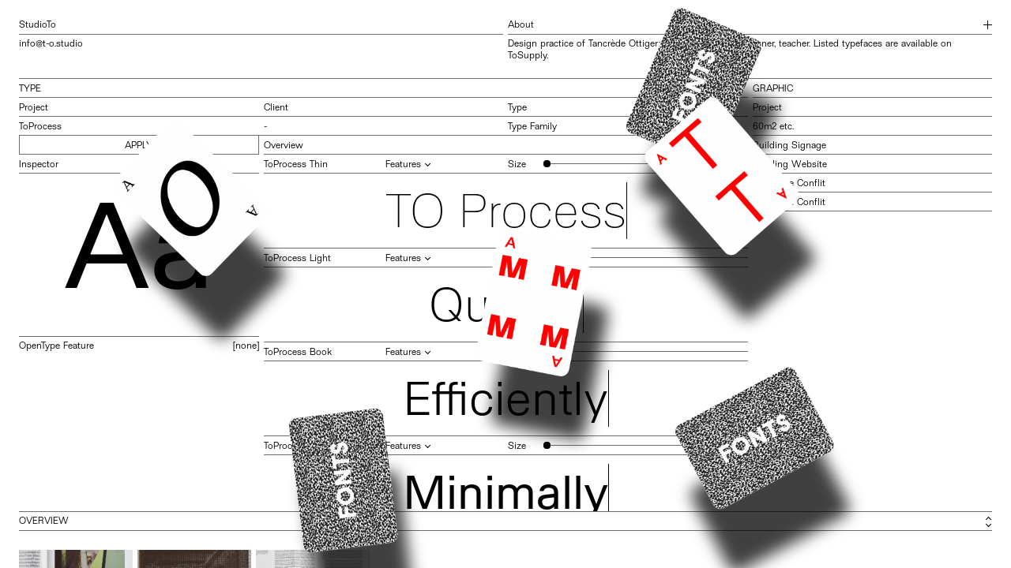

--- FILE ---
content_type: text/html; charset=utf-8
request_url: https://www.t-o.studio/typo/to-process/
body_size: 12607
content:
<!DOCTYPE html>
<html>
	<head>
		<meta charset="utf-8">
		<meta http-equiv="X-UA-Compatible" content="IE=edge">
		<meta name="viewport" content="width=device-width, initial-scale=1">
		<meta name="description" content="Design practice of Tancrède Ottiger: graphic and type designer, teacher. Listed typefaces are available on ToSupply.">
		<meta property="og:title" content="ToSupply | ToProcess">
		<meta property="og:type" content="website">
		<meta property="og:site_name" content="ToStudio">
		<meta property="og:description" content="Design practice of Tancrède Ottiger: graphic and type designer, teacher. Listed typefaces are available on ToSupply.">
		<meta property="og:image" content="https://www.t-o.studio/site/assets/files/1/towebsite1380.jpg">
		<meta property="og:url" content="https://www.t-o.studio/typo/to-process/">
		<meta name="twitter:title" content="ToSupply | ToProcess">
		<meta name="twitter:description" content="Design practice of Tancrède Ottiger: graphic and type designer, teacher. Listed typefaces are available on ToSupply.">
		<meta name="twitter:image" content="https://www.t-o.studio/site/assets/files/1/towebsite1380.jpg">
		<meta name="twitter:card" content="summary_large_image">
		<link rel="apple-touch-icon-precomposed" sizes="57x57" href="/site/templates/favicon/apple-touch-icon-57x57.png" />
		<link rel="apple-touch-icon-precomposed" sizes="114x114" href="/site/templates/favicon/apple-touch-icon-114x114.png" />
		<link rel="apple-touch-icon-precomposed" sizes="72x72" href="/site/templates/favicon/apple-touch-icon-72x72.png" />
		<link rel="apple-touch-icon-precomposed" sizes="144x144" href="/site/templates/favicon/apple-touch-icon-144x144.png" />
		<link rel="apple-touch-icon-precomposed" sizes="60x60" href="/site/templates/favicon/apple-touch-icon-60x60.png" />
		<link rel="apple-touch-icon-precomposed" sizes="120x120" href="/site/templates/favicon/apple-touch-icon-120x120.png" />
		<link rel="apple-touch-icon-precomposed" sizes="76x76" href="/site/templates/favicon/apple-touch-icon-76x76.png" />
		<link rel="apple-touch-icon-precomposed" sizes="152x152" href="/site/templates/favicon/apple-touch-icon-152x152.png" />
		<link rel="icon" type="image/png" href="/site/templates/favicon/favicon-196x196.png" sizes="196x196" />
		<link rel="icon" type="image/png" href="/site/templates/favicon/favicon-96x96.png" sizes="96x96" />
		<link rel="icon" type="image/png" href="/site/templates/favicon/favicon-32x32.png" sizes="32x32" />
		<link rel="icon" type="image/png" href="/site/templates/favicon/favicon-16x16.png" sizes="16x16" />
		<link rel="icon" type="image/png" href="/site/templates/favicon/favicon-128.png" sizes="128x128" />
		<link rel="manifest" href="/site/templates/favicon/manifest.json">
		<meta name="application-name" content="&nbsp;" />
		<meta name="msapplication-TileColor" content="#FFFFFF" />
		<meta name="msapplication-TileImage" content="/site/templates/favicon/mstile-144x144.png" />
		<meta name="msapplication-square70x70logo" content="/site/templates/favicon/mstile-70x70.png" />
		<meta name="msapplication-square150x150logo" content="/site/templates/favicon/mstile-150x150.png" />
		<meta name="msapplication-wide310x150logo" content="/site/templates/favicon/mstile-310x150.png" />
		<meta name="msapplication-square310x310logo" content="/site/templates/favicon/mstile-310x310.png" />
		<link rel="stylesheet" type="text/css" media="screen" href="/site/templates/styles/main.css?v=0.0.1">
		<style>
			@font-face {font-family: "ToBlend Light";src: url("/site/assets/files/1155/toblend-light.woff"),url("/site/assets/files/1155/toblend-light.woff2");font-style: normal;font-weight: normal;}@font-face {font-family: "ToBlend Light Italic";src: url("/site/assets/files/1156/toblend-lightitalic.woff"),url("/site/assets/files/1156/toblend-lightitalic.woff2");font-style: normal;font-weight: normal;}@font-face {font-family: "ToBlend Regular";src: url("/site/assets/files/1157/toblend-regular.woff"),url("/site/assets/files/1157/toblend-regular.woff2");font-style: normal;font-weight: normal;}@font-face {font-family: "ToBlend Regular Italic";src: url("/site/assets/files/1158/toblend-regularitalic.woff"),url("/site/assets/files/1158/toblend-regularitalic.woff2");font-style: normal;font-weight: normal;}@font-face {font-family: "ToBlend Bold";src: url("/site/assets/files/1159/toblend-bold.woff"),url("/site/assets/files/1159/toblend-bold.woff2");font-style: normal;font-weight: normal;}@font-face {font-family: "ToBlend Bold Italic";src: url("/site/assets/files/1160/toblend-bolditalic.woff"),url("/site/assets/files/1160/toblend-bolditalic.woff2");font-style: normal;font-weight: normal;}@font-face {font-family: "ToBlend Black";src: url("/site/assets/files/1161/toblend-black.woff"),url("/site/assets/files/1161/toblend-black.woff2");font-style: normal;font-weight: normal;}@font-face {font-family: "ToBlend Black Italic";src: url("/site/assets/files/1162/toblend-blackitalic.woff"),url("/site/assets/files/1162/toblend-blackitalic.woff2");font-style: normal;font-weight: normal;}@font-face {font-family: "ToField Regular";src: url("/site/assets/files/1420/tofield-regular.woff"),url("/site/assets/files/1420/tofield-regular.woff2");font-style: normal;font-weight: normal;}@font-face {font-family: "ToField Bold";src: url("/site/assets/files/1421/tofield-bold.woff"),url("/site/assets/files/1421/tofield-bold.woff2");font-style: normal;font-weight: normal;}@font-face {font-family: "ToField Black";src: url("/site/assets/files/1422/tofield-black.woff"),url("/site/assets/files/1422/tofield-black.woff2");font-style: normal;font-weight: normal;}@font-face {font-family: "ToLeaf Regular";src: url("/site/assets/files/1047/toleaf-regular.woff"),url("/site/assets/files/1047/toleaf-regular.woff2");font-style: normal;font-weight: normal;}@font-face {font-family: "ToLeaf Regular Italic";src: url("/site/assets/files/1165/toleaf-regularitalic.woff"),url("/site/assets/files/1165/toleaf-regularitalic.woff2");font-style: normal;font-weight: normal;}@font-face {font-family: "ToMist Bold";src: url("/site/assets/files/1354/tomist-bold.woff"),url("/site/assets/files/1354/tomist-bold.woff2");font-style: normal;font-weight: normal;}@font-face {font-family: "ToMute Regular";src: url("/site/assets/files/1166/tomute-regular.woff"),url("/site/assets/files/1166/tomute-regular.woff2");font-style: normal;font-weight: normal;}@font-face {font-family: "ToParcel Book";src: url("/site/assets/files/1167/toparcel-book.woff"),url("/site/assets/files/1167/toparcel-book.woff2");font-style: normal;font-weight: normal;}@font-face {font-family: "ToParcel Regular";src: url("/site/assets/files/1168/toparcel-regular.woff"),url("/site/assets/files/1168/toparcel-regular.woff2");font-style: normal;font-weight: normal;}@font-face {font-family: "ToParcel Medium";src: url("/site/assets/files/1169/toparcel-medium.woff"),url("/site/assets/files/1169/toparcel-medium.woff2");font-style: normal;font-weight: normal;}@font-face {font-family: "ToProcess Thin";src: url("/site/assets/files/1195/toprocess-thin.woff"),url("/site/assets/files/1195/toprocess-thin.woff2");font-style: normal;font-weight: normal;}@font-face {font-family: "ToProcess Light";src: url("/site/assets/files/1193/toprocess-light.woff"),url("/site/assets/files/1193/toprocess-light.woff2");font-style: normal;font-weight: normal;}@font-face {font-family: "ToProcess Book";src: url("/site/assets/files/1196/toprocess-book.woff"),url("/site/assets/files/1196/toprocess-book.woff2");font-style: normal;font-weight: normal;}@font-face {font-family: "ToProcess Regular";src: url("/site/assets/files/1194/toprocess-regular.woff"),url("/site/assets/files/1194/toprocess-regular.woff2");font-style: normal;font-weight: normal;}@font-face {font-family: "ToProcess Medium";src: url("/site/assets/files/1197/toprocess-medium.woff"),url("/site/assets/files/1197/toprocess-medium.woff2");font-style: normal;font-weight: normal;}@font-face {font-family: "ToProcess Bold";src: url("/site/assets/files/1198/toprocess-bold.woff"),url("/site/assets/files/1198/toprocess-bold.woff2");font-style: normal;font-weight: normal;}@font-face {font-family: "ToProcess Black";src: url("/site/assets/files/1199/toprocess-black.woff"),url("/site/assets/files/1199/toprocess-black.woff2");font-style: normal;font-weight: normal;}@font-face {font-family: "ToProcess Mono";src: url("/site/assets/files/1200/toprocess-mono.woff"),url("/site/assets/files/1200/toprocess-mono.woff2");font-style: normal;font-weight: normal;}@font-face {font-family: "ToRecord Light";src: url("/site/assets/files/1170/torecord-light.woff"),url("/site/assets/files/1170/torecord-light.woff2");font-style: normal;font-weight: normal;}@font-face {font-family: "ToRecord Regular";src: url("/site/assets/files/1171/torecord-regular.woff"),url("/site/assets/files/1171/torecord-regular.woff2");font-style: normal;font-weight: normal;}@font-face {font-family: "ToRecord Medium";src: url("/site/assets/files/1172/torecord-medium.woff"),url("/site/assets/files/1172/torecord-medium.woff2");font-style: normal;font-weight: normal;}@font-face {font-family: "ToRecord Bold";src: url("/site/assets/files/1173/torecord-bold.woff"),url("/site/assets/files/1173/torecord-bold.woff2");font-style: normal;font-weight: normal;}@font-face {font-family: "ToRecord Black";src: url("/site/assets/files/1174/torecord-black.woff"),url("/site/assets/files/1174/torecord-black.woff2");font-style: normal;font-weight: normal;}@font-face {font-family: "ToRecord Mono";src: url("/site/assets/files/1425/torecordmono-light.woff"),url("/site/assets/files/1425/torecordmono-light.woff2");font-style: normal;font-weight: normal;}@font-face {font-family: "ToScore Regular";src: url("/site/assets/files/1164/toscore-regular.woff"),url("/site/assets/files/1164/toscore-regular.woff2");font-style: normal;font-weight: normal;}@font-face {font-family: "ToStack Thin";src: url("/site/assets/files/1412/tostack-thin.woff"),url("/site/assets/files/1412/tostack-thin.woff2");font-style: normal;font-weight: normal;}@font-face {font-family: "ToStack Light";src: url("/site/assets/files/1413/tostack-light.woff"),url("/site/assets/files/1413/tostack-light.woff2");font-style: normal;font-weight: normal;}@font-face {font-family: "ToStack Regular";src: url("/site/assets/files/1414/tostack-regular.woff"),url("/site/assets/files/1414/tostack-regular.woff2");font-style: normal;font-weight: normal;}@font-face {font-family: "ToStack Medium";src: url("/site/assets/files/1415/tostack-medium.woff"),url("/site/assets/files/1415/tostack-medium.woff2");font-style: normal;font-weight: normal;}@font-face {font-family: "ToStack Bold";src: url("/site/assets/files/1416/tostack-bold.woff"),url("/site/assets/files/1416/tostack-bold.woff2");font-style: normal;font-weight: normal;}@font-face {font-family: "ToStack Black";src: url("/site/assets/files/1417/tostack-black.woff"),url("/site/assets/files/1417/tostack-black.woff2");font-style: normal;font-weight: normal;}@font-face {font-family: "ToSustain Regular";src: url("/site/assets/files/1177/tosustain-regular.woff"),url("/site/assets/files/1177/tosustain-regular.woff2");font-style: normal;font-weight: normal;}@font-face {font-family: "ToTemper Book";src: url("/site/assets/files/1178/totemper-book.woff"),url("/site/assets/files/1178/totemper-book.woff2");font-style: normal;font-weight: normal;}@font-face {font-family: "ToTemper Regular";src: url("/site/assets/files/1179/totemper-regular.woff"),url("/site/assets/files/1179/totemper-regular.woff2");font-style: normal;font-weight: normal;}@font-face {font-family: "ToTemper Medium";src: url("/site/assets/files/1180/totemper-medium.woff"),url("/site/assets/files/1180/totemper-medium.woff2");font-style: normal;font-weight: normal;}@font-face {font-family: "ToTemper Bold";src: url("/site/assets/files/1181/totemper-bold.woff"),url("/site/assets/files/1181/totemper-bold.woff2");font-style: normal;font-weight: normal;}			body {
				font-family: "ToScore Regular";
			}
		</style>
		<title>ToStudio</title>
	</head>

<body >
		<div style="position: fixed; top: 0; right: 0; bottom: 0; left: 0; z-index: 100000; background-image: url('/site/assets/files/1064/to_web_type_cover_v38.png'); background-position: center; background-repeat: no-repeat; background-size: contain; filter: drop-shadow(20px 80px 10px rgba(0, 0, 0, 0.75)); cursor: pointer;" onclick="changePanelsHeight(); this.remove();"></div>
		<header class="header grid">
		<div class="header_contact width-1-2">
			<h1 class="header_title"><a href="/">StudioTo</a><span></span></h1>
			<div class="header_content"><p><a href="mailto:info@t-o.studio" target="_blank" rel="noreferrer noopener">info@t-o.studio</a></p></div>
		</div>
		<div class="header_about width-1-2">
			<div class="header_wrapper header_wrapper--closed grid">
				<div class="width-1-2">
					<div class="header_title">About<span></span></div>
					<div class="header_content header_content--hidden"><p>Design practice of Tancrède Ottiger&thinsp;: graphic and <a href="https://t-o.supply" rel="noreferrer noopener" target="_blank">type</a> designer, <a href="https://studioto.github.io" rel="noreferrer noopener" target="_blank">teacher</a>. Listed typefaces are available on <a href="https://t-o.supply" rel="noreferrer noopener" target="_blank">ToSupply</a>.</p>

<p>Founded in 2015, the studio is characterized by a collaborative practice with many players in the field of design such as developers, photographers, industrial designers, architects &amp; filmmakers. The studio is covering works in all mediums, from print to digital design&thinsp;: books, publications, identities, web design and scenography.</p>

<p>Type design has been a key element of the design process from the very begining. The studio offers both retail and bespoke typefaces for clients. Recognized magazines such as Frame or Marie Claire used TO fonts in their design.</p>

<p>Furthermore, the practice conducts a constant reasearch into production means and new technologies, producing up to date custom tailored solution for each project. The interactive map created for the <a href="/graphic/ateliers-de-renens-website/">Ateliers de Renens</a> or the generating identity tool for the <a href="/graphic/teintureries-website/">Teintureries</a> drama school stands as good examples of this approach.</p>

<p class="text_subtitle">Teaching</p>

<p><span class="indent">2020–</span>ECAL/University of Art and Design, Lausanne <span class="no-wrap">(&thinsp;C</span><span class="no-wrap">H&thinsp;)</span></p>

<p><span class="indent">2020–</span>Eracom, Lausanne <span class="no-wrap">(&thinsp;C</span><span class="no-wrap">H&thinsp;)</span></p>

<p class="text_subtitle">Lectures</p>

<p><span class="indent">2021</span>ECAL/University of Art and Design, Lausanne <span class="no-wrap">(&thinsp;C</span><span class="no-wrap">H&thinsp;)</span></p>

<p><span class="indent">2019</span>ECAL/University of Art and Design, Lausanne <span class="no-wrap">(&thinsp;C</span><span class="no-wrap">H&thinsp;)</span></p>

<p><span class="indent">2017</span>Eikon, Fribourg <span class="no-wrap">(&thinsp;C</span><span class="no-wrap">H&thinsp;)</span></p>

<p class="text_subtitle">Exhibitions</p>

<p><span class="indent">2020</span>Weltformat Graphic Design Festival, Lucerne <span class="no-wrap">(&thinsp;C</span><span class="no-wrap">H&thinsp;)</span></p>

<p><span class="indent">2016</span>ECAL Graphic Design, Beijing <span class="no-wrap">(&thinsp;C</span><span class="no-wrap">N&thinsp;)</span></p>

<p><span class="indent">2016</span>ECAL Graphic Design, Shanghai <span class="no-wrap">(&thinsp;C</span><span class="no-wrap">N&thinsp;)</span></p>

<p><span class="indent">2016</span>ECAL Graphic Design, Hong Kong <span class="no-wrap">(&thinsp;H</span><span class="no-wrap">K&thinsp;)</span></p>

<p><span class="indent">2016</span>ECAL Graphic Design, Paris <span class="no-wrap">(&thinsp;F</span><span class="no-wrap">R&thinsp;)</span></p>

<p><span class="indent">2015</span>Swiss Ambassy, London <span class="no-wrap">(&thinsp;U</span><span class="no-wrap">K&thinsp;)</span></p>

<p class="text_subtitle">Press</p>

<p><span class="indent">2016</span>Ligature.ch</p>

<p><span class="indent">2016</span>Frame</p>

<p><span class="indent">2015</span>idPure no. 38</p>

<p class="text_subtitle">Collaborators</p>

<p><a href="https://www.alicefranchetti.ch/" rel="noreferrer noopener" target="_blank">Alice Franchetti</a><br />
<a href="http://www.aurelesack.com/" rel="noreferrer noopener" target="_blank">Aurèle Sack</a><br />
<a href="http://adrienrovero.com" rel="noreferrer noopener" target="_blank">Adrien Rovero</a><br />
<a href="http://benoitjeannet.ch/" rel="noreferrer noopener" target="_blank">Benoit Jeannet</a><br />
<a href="http://www.etiennemalapert.com/#" rel="noreferrer noopener" target="_blank">Etienne Malapert</a><br />
<a href="https://www.gavillet-cie.com/" rel="noreferrer noopener" target="_blank">Gavillet-Cie</a><br />
<a href="https://www.instagram.com/gilianecachin/?hl=fr" rel="noreferrer noopener" target="_blank">Giliane Cachin</a><br />
<a href="http://www.gafsou.ch/" rel="noreferrer noopener" target="_blank">Matthieu Gafsou</a><br />
<a href="https://romaincazier.com/" rel="noreferrer noopener" target="_blank">Romain Cazier</a><br />
<a href="http://younesklouche.com/" rel="noreferrer noopener" target="_blank">Younès Klouche</a></p>

<p class="text_subtitle">Credits</p>

<p>Development&thinsp;: <a href="https://romaincazier.com" rel="noreferrer noopener" target="_blank">Romain Cazier</a></p>

<p>Photography&thinsp;: <a href="http://www.etiennemalapert.com/" rel="noreferrer noopener" target="_blank">Etienne Malapert</a>, <a href="http://younesklouche.com/" rel="noreferrer noopener" target="_blank">Younès Klouche</a></p></div>
				</div>
			</div>
		</div>
	</header>
	<section class="text grid text--typeface" style="--textHeight: calc(var(--vh) - var(--margin) - var(--header) - var(--line) * 3);">
		<article class="text_content width-1-2">
	<div class="text_wrapper">
		<div>
			<div class="text_title">Type</div>
			<div class="text_filters grid">
				<div class="width-1-6 text_projectTitle">
					<div class="text_filter">Project</div>
				</div>
				<div class="width-1-6 text_projectClient">
					<div class="text_filter">Client</div>
				</div>
				<div class="width-1-6 text_projectType">
					<div class="text_filter">Type</div>
				</div>
			</div>
							<a class="text_project text_project--closed grid" href="https://t-o.supply/typefaces/blend" data-id="1055" data-link="1103" data-type="Type Family"  target='_blank'>
					<div class="width-1-6 text_projectTitle">ToBlend</div>
					<div class="width-1-6 text_projectClient">Frame Magazine</div>
					<div class="width-1-6 text_projectType">Type Family</div>
				</a>
							<a class="text_project text_project--closed grid" href="https://t-o.supply/typefaces/blur" data-id="1277" data-link="" data-type="Multiple Cuts"  target='_blank'>
					<div class="width-1-6 text_projectTitle">ToBlur</div>
					<div class="width-1-6 text_projectClient"></div>
					<div class="width-1-6 text_projectType">Multiple Cuts</div>
				</a>
							<a class="text_project text_project--closed grid" href="https://t-o.supply/typefaces/field" data-id="1058" data-link="1209,1439" data-type="Type Family"  target='_blank'>
					<div class="width-1-6 text_projectTitle">ToField</div>
					<div class="width-1-6 text_projectClient"></div>
					<div class="width-1-6 text_projectType">Type Family</div>
				</a>
							<a class="text_project text_project--closed grid" href="https://t-o.supply/typefaces/leaf" data-id="1043" data-link="1030,1379" data-type="Multiple Cuts"  target='_blank'>
					<div class="width-1-6 text_projectTitle">ToLeaf</div>
					<div class="width-1-6 text_projectClient"></div>
					<div class="width-1-6 text_projectType">Multiple Cuts</div>
				</a>
							<a class="text_project text_project--closed grid" href="https://t-o.supply/typefaces/mentor" data-id="1260" data-link="1089" data-type="Display Cut"  target='_blank'>
					<div class="width-1-6 text_projectTitle">ToMentor</div>
					<div class="width-1-6 text_projectClient"></div>
					<div class="width-1-6 text_projectType">Display Cut</div>
				</a>
							<a class="text_project text_project--closed grid" href="https://t-o.supply/typefaces/mist" data-id="1351" data-link="1364,1401,1443" data-type="Single Cut"  target='_blank'>
					<div class="width-1-6 text_projectTitle">ToMist</div>
					<div class="width-1-6 text_projectClient"></div>
					<div class="width-1-6 text_projectType">Single Cut</div>
				</a>
							<a class="text_project text_project--closed grid" href="https://t-o.supply/typefaces/mute" data-id="1064" data-link="" data-type="Single Cut"  target='_blank'>
					<div class="width-1-6 text_projectTitle">ToMute</div>
					<div class="width-1-6 text_projectClient"></div>
					<div class="width-1-6 text_projectType">Single Cut</div>
				</a>
							<a class="text_project text_project--closed grid" href="https://t-o.supply/typefaces/parcel" data-id="1067" data-link="1130" data-type="Multiple Cuts"  target='_blank'>
					<div class="width-1-6 text_projectTitle">ToParcel</div>
					<div class="width-1-6 text_projectClient">Marie Claire Magazine</div>
					<div class="width-1-6 text_projectType">Multiple Cuts</div>
				</a>
							<a class="text_project text_project--closed grid" href="https://t-o.supply/typefaces/play" data-id="1427" data-link="" data-type="Display Cuts"  target='_blank'>
					<div class="width-1-6 text_projectTitle">ToPlay</div>
					<div class="width-1-6 text_projectClient">Adrien Rovero</div>
					<div class="width-1-6 text_projectType">Display Cuts</div>
				</a>
							<a class="text_project text_project--opened grid" href="https://t-o.supply/typefaces/process/process" data-id="1070" data-link="1053,1151,1147,1144,1434" data-type="Type Family"  target='_blank'>
					<div class="width-1-6 text_projectTitle">ToProcess</div>
					<div class="width-1-6 text_projectClient"></div>
					<div class="width-1-6 text_projectType">Type Family</div>
				</a>
							<a class="text_project text_project--closed grid" href="https://t-o.supply/typefaces/record/record" data-id="1025" data-link="1030,1048,1149,1134,1188,1153,1360,1369,1383,1406" data-type="Type Family"  target='_blank'>
					<div class="width-1-6 text_projectTitle">ToRecord</div>
					<div class="width-1-6 text_projectClient"></div>
					<div class="width-1-6 text_projectType">Type Family</div>
				</a>
							<a class="text_project text_project--closed grid" href="https://t-o.supply/typefaces/score" data-id="1061" data-link="1085,1082,1367,1446" data-type="Single Cut"  target='_blank'>
					<div class="width-1-6 text_projectTitle">ToScore</div>
					<div class="width-1-6 text_projectClient"></div>
					<div class="width-1-6 text_projectType">Single Cut</div>
				</a>
							<a class="text_project text_project--closed grid" href="https://t-o.supply/typefaces/stack" data-id="1388" data-link="1374,1385,1403" data-type="Type Family"  target='_blank'>
					<div class="width-1-6 text_projectTitle">ToStack</div>
					<div class="width-1-6 text_projectClient"></div>
					<div class="width-1-6 text_projectType">Type Family</div>
				</a>
							<a class="text_project text_project--closed grid" href="https://t-o.supply/typefaces/sustain" data-id="1076" data-link="1137,1269" data-type="Single Cut"  target='_blank'>
					<div class="width-1-6 text_projectTitle">ToSustain</div>
					<div class="width-1-6 text_projectClient"></div>
					<div class="width-1-6 text_projectType">Single Cut</div>
				</a>
							<a class="text_project text_project--closed grid" href="https://t-o.supply/typefaces/temper" data-id="1079" data-link="1108,1223,1377" data-type="Type Family"  target='_blank'>
					<div class="width-1-6 text_projectTitle">ToTemper</div>
					<div class="width-1-6 text_projectClient"></div>
					<div class="width-1-6 text_projectType">Type Family</div>
				</a>
						<div class="text_informations grid">
				<style id="fonts" class="to-process">@font-face { font-family: "ToProcess Thin"; src: url("/site/assets/files/1195/toprocess-thin.woff"),url("/site/assets/files/1195/toprocess-thin.woff2"); font-style: normal; font-weight: normal; } .to-process-thin { font-family: "ToProcess Thin"; }@font-face { font-family: "ToProcess Light"; src: url("/site/assets/files/1193/toprocess-light.woff"),url("/site/assets/files/1193/toprocess-light.woff2"); font-style: normal; font-weight: normal; } .to-process-light { font-family: "ToProcess Light"; }@font-face { font-family: "ToProcess Book"; src: url("/site/assets/files/1196/toprocess-book.woff"),url("/site/assets/files/1196/toprocess-book.woff2"); font-style: normal; font-weight: normal; } .to-process-book { font-family: "ToProcess Book"; }@font-face { font-family: "ToProcess Regular"; src: url("/site/assets/files/1194/toprocess-regular.woff"),url("/site/assets/files/1194/toprocess-regular.woff2"); font-style: normal; font-weight: normal; } .to-process-regular { font-family: "ToProcess Regular"; }@font-face { font-family: "ToProcess Medium"; src: url("/site/assets/files/1197/toprocess-medium.woff"),url("/site/assets/files/1197/toprocess-medium.woff2"); font-style: normal; font-weight: normal; } .to-process-medium { font-family: "ToProcess Medium"; }@font-face { font-family: "ToProcess Bold"; src: url("/site/assets/files/1198/toprocess-bold.woff"),url("/site/assets/files/1198/toprocess-bold.woff2"); font-style: normal; font-weight: normal; } .to-process-bold { font-family: "ToProcess Bold"; }@font-face { font-family: "ToProcess Black"; src: url("/site/assets/files/1199/toprocess-black.woff"),url("/site/assets/files/1199/toprocess-black.woff2"); font-style: normal; font-weight: normal; } .to-process-black { font-family: "ToProcess Black"; }@font-face { font-family: "ToProcess Mono"; src: url("/site/assets/files/1200/toprocess-mono.woff"),url("/site/assets/files/1200/toprocess-mono.woff2"); font-style: normal; font-weight: normal; } .to-process-mono { font-family: "ToProcess Mono"; }.text_informations { --defaultFontFamily: "ToProcess Regular"; --defaultFontSize: 30; --defaultFontFeatures: normal; }</style>				<div class="width-1-4">
					<div>
						<div class="text_bonus"><a class="text_link" onClick="document.body.classList.add('to-process-regular')">apply</a></div>
						<div class="text_details">
							<div class="text_subtitle">Inspector</div>
							<div class="text_inspector">
								<span class="inspector_letter"></span>
								<div class="inspector_ascender" data-label="" data-value=""></div>
								<div class="inspector_capheight" data-label="" data-value=""></div>
								<div class="inspector_xheight" data-label="" data-value=""></div>
								<div class="inspector_baseline" data-label="" data-value=""></div>
								<div class="inspector_descender" data-label="" data-value=""></div>
								<div class="inspector_feature"></div>
							</div>
							</ul>						</div>
					</div>
				</div>
				<div class="width-1-2" style="--fontSize0: 60; --fontFeatures0: normal;--fontSize1: 60; --fontFeatures1: normal;--fontSize2: 60; --fontFeatures2: normal;--fontSize3: 60; --fontFeatures3: normal;--fontSize4: 60; --fontFeatures4: normal;--fontSize5: 60; --fontFeatures5: normal;--fontSize6: 60; --fontFeatures6: normal;--fontSize7: 60; --fontFeatures7: normal;">
					<div class="text_about"></div>
					<div class="text_subtitle">Overview</div>
										<div class="text_menu grid">
						<div class="width-1-8"><span>ToProcess</span> Thin</div>
						<div class="width-1-8">
							<div class="text_select">Features</div>
						</div>
						<div class="width-1-4">
							<div class="text_slider"><span>Size</span><span contenteditable>60</span>
								<div>
									<div class="text_slider-handle"></div>
									<div class="text_slider-max" style="display: none;"></div>
								</div>
							</div>
						</div>
						<div class="text_features" style="display: none;">
							<div></div>
						</div>
					</div>
					<div class="text_single to-process-thin" style="font-size: calc(var(--fontSize0) * 1px); font-feature-settings: var(--fontFeatures0); --factor: calc(1 - (var(--fontSize0) - 13) / (100 - 13));">
						<div contenteditable>TO Process</div>
					</div>
										<div class="text_menu grid">
						<div class="width-1-8"><span>ToProcess</span> Light</div>
						<div class="width-1-8">
							<div class="text_select">Features</div>
						</div>
						<div class="width-1-4">
							<div class="text_slider"><span>Size</span><span contenteditable>60</span>
								<div>
									<div class="text_slider-handle"></div>
									<div class="text_slider-max" style="display: none;"></div>
								</div>
							</div>
						</div>
						<div class="text_features" style="display: none;">
							<div></div>
						</div>
					</div>
					<div class="text_single to-process-light" style="font-size: calc(var(--fontSize1) * 1px); font-feature-settings: var(--fontFeatures1); --factor: calc(1 - (var(--fontSize1) - 13) / (100 - 13));">
						<div contenteditable>Quickly</div>
					</div>
										<div class="text_menu grid">
						<div class="width-1-8"><span>ToProcess</span> Book</div>
						<div class="width-1-8">
							<div class="text_select">Features</div>
						</div>
						<div class="width-1-4">
							<div class="text_slider"><span>Size</span><span contenteditable>60</span>
								<div>
									<div class="text_slider-handle"></div>
									<div class="text_slider-max" style="display: none;"></div>
								</div>
							</div>
						</div>
						<div class="text_features" style="display: none;">
							<div></div>
						</div>
					</div>
					<div class="text_single to-process-book" style="font-size: calc(var(--fontSize2) * 1px); font-feature-settings: var(--fontFeatures2); --factor: calc(1 - (var(--fontSize2) - 13) / (100 - 13));">
						<div contenteditable>Efficiently</div>
					</div>
										<div class="text_menu grid">
						<div class="width-1-8"><span>ToProcess</span> Regular</div>
						<div class="width-1-8">
							<div class="text_select">Features</div>
						</div>
						<div class="width-1-4">
							<div class="text_slider"><span>Size</span><span contenteditable>60</span>
								<div>
									<div class="text_slider-handle"></div>
									<div class="text_slider-max" style="display: none;"></div>
								</div>
							</div>
						</div>
						<div class="text_features" style="display: none;">
							<div></div>
						</div>
					</div>
					<div class="text_single to-process-regular" style="font-size: calc(var(--fontSize3) * 1px); font-feature-settings: var(--fontFeatures3); --factor: calc(1 - (var(--fontSize3) - 13) / (100 - 13));">
						<div contenteditable>Minimally</div>
					</div>
										<div class="text_menu grid">
						<div class="width-1-8"><span>ToProcess</span> Medium</div>
						<div class="width-1-8">
							<div class="text_select">Features</div>
						</div>
						<div class="width-1-4">
							<div class="text_slider"><span>Size</span><span contenteditable>60</span>
								<div>
									<div class="text_slider-handle"></div>
									<div class="text_slider-max" style="display: none;"></div>
								</div>
							</div>
						</div>
						<div class="text_features" style="display: none;">
							<div></div>
						</div>
					</div>
					<div class="text_single to-process-medium" style="font-size: calc(var(--fontSize4) * 1px); font-feature-settings: var(--fontFeatures4); --factor: calc(1 - (var(--fontSize4) - 13) / (100 - 13));">
						<div contenteditable>Properly</div>
					</div>
										<div class="text_menu grid">
						<div class="width-1-8"><span>ToProcess</span> Bold</div>
						<div class="width-1-8">
							<div class="text_select">Features</div>
						</div>
						<div class="width-1-4">
							<div class="text_slider"><span>Size</span><span contenteditable>60</span>
								<div>
									<div class="text_slider-handle"></div>
									<div class="text_slider-max" style="display: none;"></div>
								</div>
							</div>
						</div>
						<div class="text_features" style="display: none;">
							<div></div>
						</div>
					</div>
					<div class="text_single to-process-bold" style="font-size: calc(var(--fontSize5) * 1px); font-feature-settings: var(--fontFeatures5); --factor: calc(1 - (var(--fontSize5) - 13) / (100 - 13));">
						<div contenteditable>Usefully</div>
					</div>
										<div class="text_menu grid">
						<div class="width-1-8"><span>ToProcess</span> Black</div>
						<div class="width-1-8">
							<div class="text_select">Features</div>
						</div>
						<div class="width-1-4">
							<div class="text_slider"><span>Size</span><span contenteditable>60</span>
								<div>
									<div class="text_slider-handle"></div>
									<div class="text_slider-max" style="display: none;"></div>
								</div>
							</div>
						</div>
						<div class="text_features" style="display: none;">
							<div></div>
						</div>
					</div>
					<div class="text_single to-process-black" style="font-size: calc(var(--fontSize6) * 1px); font-feature-settings: var(--fontFeatures6); --factor: calc(1 - (var(--fontSize6) - 13) / (100 - 13));">
						<div contenteditable>Practically</div>
					</div>
										<div class="text_menu grid">
						<div class="width-1-8"><span>ToProcess</span> Mono</div>
						<div class="width-1-8">
							<div class="text_select">Features</div>
						</div>
						<div class="width-1-4">
							<div class="text_slider"><span>Size</span><span contenteditable>60</span>
								<div>
									<div class="text_slider-handle"></div>
									<div class="text_slider-max" style="display: none;"></div>
								</div>
							</div>
						</div>
						<div class="text_features" style="display: none;">
							<div></div>
						</div>
					</div>
					<div class="text_single to-process-mono" style="font-size: calc(var(--fontSize7) * 1px); font-feature-settings: var(--fontFeatures7); --factor: calc(1 - (var(--fontSize7) - 13) / (100 - 13));">
						<div contenteditable>Constructively</div>
					</div>
										<div class="text_subtitle">Text Sample</div>
					<div class="text_menu text_menu--global grid">
												<div class="width-1-4">
							<div class="text_select"><span>ToProcess</span> Regular</div>
						</div>
												<div class="width-1-4">
							<div class="text_slider"><span>Size</span><span contenteditable>30</span>
								<div>
									<div class="text_slider-handle"></div>
								</div>
							</div>
						</div>
												<div class="text_cuts" style="display: none;">
							<div>
															<div class="text_cut" data-font="'ToProcess Thin'"><span>ToProcess</span> Thin</div>
															<div class="text_cut" data-font="'ToProcess Light'"><span>ToProcess</span> Light</div>
															<div class="text_cut" data-font="'ToProcess Book'"><span>ToProcess</span> Book</div>
															<div class="text_cut" data-font="'ToProcess Regular'"><span>ToProcess</span> Regular</div>
															<div class="text_cut" data-font="'ToProcess Medium'"><span>ToProcess</span> Medium</div>
															<div class="text_cut" data-font="'ToProcess Bold'"><span>ToProcess</span> Bold</div>
															<div class="text_cut" data-font="'ToProcess Black'"><span>ToProcess</span> Black</div>
															<div class="text_cut" data-font="'ToProcess Mono'"><span>ToProcess</span> Mono</div>
														</div>
						</div>
											</div>
					<div class="text_sample">PROCESS v. <span class="no-wrap">{&thinsp;pro-sess&thinsp;}</span>
<span class="no-wrap">[&thinsp;1&thinsp;]</span> to change <span class="no-wrap">(&thinsp;something&thinsp;)</span> into another form by preparing it in a certain way – Foods that are processed are less likely to spoil.
<span class="no-wrap">[&thinsp;2&thinsp;]</span> to deal with <span class="no-wrap">(&thinsp;something&thinsp;)</span> using a particular system, in a certain way, etc. – Your application will be processed by the end of the week. / to process a request.
<span class="no-wrap">[&thinsp;3&thinsp;]</span> to take in or understand <span class="no-wrap">(&thinsp;information</span>, data, <span class="no-wrap">etc.&thinsp;)</span> – I’m so tired. It might take me awhile to process what you are saying. / A computer processing data.
<span class="no-wrap">[&thinsp;4&thinsp;]</span> / technical / to create a photograph from film – to process film. | Quote from The BBC | “Borosilicate glasses are used to encapsulate processed radioactive waste, and lithium is used in batteries and in the pharmaceutical industry.”</div>
											<div class="text_words grid">
							<div class="width-1-4"><p>to actuate</p><p>to apply</p><p>to bring about</p><p>to bring off</p><p>to carry out</p><p>to complete</p><p>to conduct</p><p>to do</p><p>to effect</p><p>to engineer</p><p>to establish</p></div>
							<div class="width-1-4"><p>to execute</p><p>to fulfil</p><p>to give</p><p>to implement</p><p>to make</p><p>to negotiate</p><p>to perform</p><p>to pull off</p><p>to put into action</p><p>to put into practice</p><p>to set</p></div>
						</div>
										<div class="text_waterfall grid">
						<div class="width-1-6">
							<p>I<br>you<br>he<br>she<br>it<br>we<br>you<br>they</p>
						</div>
						<div class="width-1-6"><p>process</p>

<p>process</p>

<p>processes</p>

<p>processes</p>

<p>processes</p>

<p>process</p>

<p>process</p>

<p>process</p></div>
						<div class="width-1-6"><p>processed</p>

<p>processed</p>

<p>processed</p>

<p>processed</p>

<p>processed</p>

<p>processed</p>

<p>processed</p>

<p>processed</p></div>
						<div class="width-1-6"><p>will process</p>

<p>will process</p>

<p>will process</p>

<p>will process</p>

<p>will process</p>

<p>will process</p>

<p>will process</p>

<p>will process</p></div>
						<div class="width-1-6"><p>had processed</p>

<p>had processed</p>

<p>had processed</p>

<p>had processed</p>

<p>had processed</p>

<p>had processed</p>

<p>had processed</p>

<p>had processed</p></div>
						<div class="width-1-6"><p>will have processed</p>

<p>will have processed</p>

<p>will have processed</p>

<p>will have processed</p>

<p>will have processed</p>

<p>will have processed</p>

<p>will have processed</p>

<p>will have processed</p></div>
					</div>
										<div class="text_subtitle">Character Map</div>
											<div class="text_subtitle">Uppercase</div>
						<div class="text_glyphs">
							<div class="text_glyph" data-glyph="65">&#65;</div><div class="text_glyph" data-glyph="192">&#192;</div><div class="text_glyph" data-glyph="193">&#193;</div><div class="text_glyph" data-glyph="194">&#194;</div><div class="text_glyph" data-glyph="195">&#195;</div><div class="text_glyph" data-glyph="196">&#196;</div><div class="text_glyph" data-glyph="197">&#197;</div><div class="text_glyph" data-glyph="198">&#198;</div><div class="text_glyph" data-glyph="256">&#256;</div><div class="text_glyph" data-glyph="258">&#258;</div><div class="text_glyph" data-glyph="260">&#260;</div><div class="text_glyph" data-glyph="506">&#506;</div><div class="text_glyph" data-glyph="7840">&#7840;</div><div class="text_glyph" data-glyph="66">&#66;</div><div class="text_glyph" data-glyph="67">&#67;</div><div class="text_glyph" data-glyph="199">&#199;</div><div class="text_glyph" data-glyph="262">&#262;</div><div class="text_glyph" data-glyph="264">&#264;</div><div class="text_glyph" data-glyph="266">&#266;</div><div class="text_glyph" data-glyph="268">&#268;</div><div class="text_glyph" data-glyph="68">&#68;</div><div class="text_glyph" data-glyph="270">&#270;</div><div class="text_glyph" data-glyph="272">&#272;</div><div class="text_glyph" data-glyph="69">&#69;</div><div class="text_glyph" data-glyph="200">&#200;</div><div class="text_glyph" data-glyph="201">&#201;</div><div class="text_glyph" data-glyph="202">&#202;</div><div class="text_glyph" data-glyph="203">&#203;</div><div class="text_glyph" data-glyph="274">&#274;</div><div class="text_glyph" data-glyph="276">&#276;</div><div class="text_glyph" data-glyph="278">&#278;</div><div class="text_glyph" data-glyph="280">&#280;</div><div class="text_glyph" data-glyph="282">&#282;</div><div class="text_glyph" data-glyph="7864">&#7864;</div><div class="text_glyph" data-glyph="7868">&#7868;</div><div class="text_glyph" data-glyph="70">&#70;</div><div class="text_glyph" data-glyph="71">&#71;</div><div class="text_glyph" data-glyph="284">&#284;</div><div class="text_glyph" data-glyph="286">&#286;</div><div class="text_glyph" data-glyph="288">&#288;</div><div class="text_glyph" data-glyph="290">&#290;</div><div class="text_glyph" data-glyph="486">&#486;</div><div class="text_glyph" data-glyph="72">&#72;</div><div class="text_glyph" data-glyph="292">&#292;</div><div class="text_glyph" data-glyph="294">&#294;</div><div class="text_glyph" data-glyph="73">&#73;</div><div class="text_glyph" data-glyph="204">&#204;</div><div class="text_glyph" data-glyph="205">&#205;</div><div class="text_glyph" data-glyph="206">&#206;</div><div class="text_glyph" data-glyph="207">&#207;</div><div class="text_glyph" data-glyph="296">&#296;</div><div class="text_glyph" data-glyph="298">&#298;</div><div class="text_glyph" data-glyph="300">&#300;</div><div class="text_glyph" data-glyph="302">&#302;</div><div class="text_glyph" data-glyph="304">&#304;</div><div class="text_glyph" data-glyph="7882">&#7882;</div><div class="text_glyph" data-glyph="74">&#74;</div><div class="text_glyph" data-glyph="308">&#308;</div><div class="text_glyph" data-glyph="75">&#75;</div><div class="text_glyph" data-glyph="310">&#310;</div><div class="text_glyph" data-glyph="76">&#76;</div><div class="text_glyph" data-glyph="313">&#313;</div><div class="text_glyph" data-glyph="315">&#315;</div><div class="text_glyph" data-glyph="317">&#317;</div><div class="text_glyph" data-glyph="319">&#319;</div><div class="text_glyph" data-glyph="321">&#321;</div><div class="text_glyph" data-glyph="77">&#77;</div><div class="text_glyph" data-glyph="78">&#78;</div><div class="text_glyph" data-glyph="209">&#209;</div><div class="text_glyph" data-glyph="323">&#323;</div><div class="text_glyph" data-glyph="325">&#325;</div><div class="text_glyph" data-glyph="327">&#327;</div><div class="text_glyph" data-glyph="413">&#413;</div><div class="text_glyph" data-glyph="79">&#79;</div><div class="text_glyph" data-glyph="210">&#210;</div><div class="text_glyph" data-glyph="211">&#211;</div><div class="text_glyph" data-glyph="212">&#212;</div><div class="text_glyph" data-glyph="213">&#213;</div><div class="text_glyph" data-glyph="214">&#214;</div><div class="text_glyph" data-glyph="216">&#216;</div><div class="text_glyph" data-glyph="332">&#332;</div><div class="text_glyph" data-glyph="334">&#334;</div><div class="text_glyph" data-glyph="336">&#336;</div><div class="text_glyph" data-glyph="338">&#338;</div><div class="text_glyph" data-glyph="490">&#490;</div><div class="text_glyph" data-glyph="510">&#510;</div><div class="text_glyph" data-glyph="7884">&#7884;</div><div class="text_glyph" data-glyph="80">&#80;</div><div class="text_glyph" data-glyph="81">&#81;</div><div class="text_glyph" data-glyph="82">&#82;</div><div class="text_glyph" data-glyph="340">&#340;</div><div class="text_glyph" data-glyph="342">&#342;</div><div class="text_glyph" data-glyph="344">&#344;</div><div class="text_glyph" data-glyph="83">&#83;</div><div class="text_glyph" data-glyph="346">&#346;</div><div class="text_glyph" data-glyph="348">&#348;</div><div class="text_glyph" data-glyph="350">&#350;</div><div class="text_glyph" data-glyph="352">&#352;</div><div class="text_glyph" data-glyph="536">&#536;</div><div class="text_glyph" data-glyph="84">&#84;</div><div class="text_glyph" data-glyph="354">&#354;</div><div class="text_glyph" data-glyph="356">&#356;</div><div class="text_glyph" data-glyph="358">&#358;</div><div class="text_glyph" data-glyph="538">&#538;</div><div class="text_glyph" data-glyph="85">&#85;</div><div class="text_glyph" data-glyph="217">&#217;</div><div class="text_glyph" data-glyph="218">&#218;</div><div class="text_glyph" data-glyph="219">&#219;</div><div class="text_glyph" data-glyph="220">&#220;</div><div class="text_glyph" data-glyph="360">&#360;</div><div class="text_glyph" data-glyph="362">&#362;</div><div class="text_glyph" data-glyph="364">&#364;</div><div class="text_glyph" data-glyph="366">&#366;</div><div class="text_glyph" data-glyph="368">&#368;</div><div class="text_glyph" data-glyph="370">&#370;</div><div class="text_glyph" data-glyph="7908">&#7908;</div><div class="text_glyph" data-glyph="86">&#86;</div><div class="text_glyph" data-glyph="87">&#87;</div><div class="text_glyph" data-glyph="372">&#372;</div><div class="text_glyph" data-glyph="7808">&#7808;</div><div class="text_glyph" data-glyph="7810">&#7810;</div><div class="text_glyph" data-glyph="7812">&#7812;</div><div class="text_glyph" data-glyph="88">&#88;</div><div class="text_glyph" data-glyph="89">&#89;</div><div class="text_glyph" data-glyph="221">&#221;</div><div class="text_glyph" data-glyph="374">&#374;</div><div class="text_glyph" data-glyph="376">&#376;</div><div class="text_glyph" data-glyph="562">&#562;</div><div class="text_glyph" data-glyph="7922">&#7922;</div><div class="text_glyph" data-glyph="7928">&#7928;</div><div class="text_glyph" data-glyph="90">&#90;</div><div class="text_glyph" data-glyph="377">&#377;</div><div class="text_glyph" data-glyph="379">&#379;</div><div class="text_glyph" data-glyph="381">&#381;</div>						</div>
											<div class="text_subtitle">Lowercase</div>
						<div class="text_glyphs">
							<div class="text_glyph" data-glyph="97">&#97;</div><div class="text_glyph" data-glyph="224">&#224;</div><div class="text_glyph" data-glyph="225">&#225;</div><div class="text_glyph" data-glyph="226">&#226;</div><div class="text_glyph" data-glyph="227">&#227;</div><div class="text_glyph" data-glyph="228">&#228;</div><div class="text_glyph" data-glyph="229">&#229;</div><div class="text_glyph" data-glyph="230">&#230;</div><div class="text_glyph" data-glyph="257">&#257;</div><div class="text_glyph" data-glyph="259">&#259;</div><div class="text_glyph" data-glyph="261">&#261;</div><div class="text_glyph" data-glyph="507">&#507;</div><div class="text_glyph" data-glyph="98">&#98;</div><div class="text_glyph" data-glyph="99">&#99;</div><div class="text_glyph" data-glyph="231">&#231;</div><div class="text_glyph" data-glyph="263">&#263;</div><div class="text_glyph" data-glyph="265">&#265;</div><div class="text_glyph" data-glyph="267">&#267;</div><div class="text_glyph" data-glyph="269">&#269;</div><div class="text_glyph" data-glyph="100">&#100;</div><div class="text_glyph" data-glyph="271">&#271;</div><div class="text_glyph" data-glyph="273">&#273;</div><div class="text_glyph" data-glyph="101">&#101;</div><div class="text_glyph" data-glyph="232">&#232;</div><div class="text_glyph" data-glyph="233">&#233;</div><div class="text_glyph" data-glyph="234">&#234;</div><div class="text_glyph" data-glyph="235">&#235;</div><div class="text_glyph" data-glyph="275">&#275;</div><div class="text_glyph" data-glyph="277">&#277;</div><div class="text_glyph" data-glyph="279">&#279;</div><div class="text_glyph" data-glyph="281">&#281;</div><div class="text_glyph" data-glyph="283">&#283;</div><div class="text_glyph" data-glyph="7865">&#7865;</div><div class="text_glyph" data-glyph="7869">&#7869;</div><div class="text_glyph" data-glyph="102">&#102;</div><div class="text_glyph" data-glyph="103">&#103;</div><div class="text_glyph" data-glyph="285">&#285;</div><div class="text_glyph" data-glyph="287">&#287;</div><div class="text_glyph" data-glyph="289">&#289;</div><div class="text_glyph" data-glyph="291">&#291;</div><div class="text_glyph" data-glyph="487">&#487;</div><div class="text_glyph" data-glyph="104">&#104;</div><div class="text_glyph" data-glyph="293">&#293;</div><div class="text_glyph" data-glyph="295">&#295;</div><div class="text_glyph" data-glyph="105">&#105;</div><div class="text_glyph" data-glyph="236">&#236;</div><div class="text_glyph" data-glyph="237">&#237;</div><div class="text_glyph" data-glyph="238">&#238;</div><div class="text_glyph" data-glyph="239">&#239;</div><div class="text_glyph" data-glyph="299">&#299;</div><div class="text_glyph" data-glyph="301">&#301;</div><div class="text_glyph" data-glyph="303">&#303;</div><div class="text_glyph" data-glyph="7883">&#7883;</div><div class="text_glyph" data-glyph="106">&#106;</div><div class="text_glyph" data-glyph="309">&#309;</div><div class="text_glyph" data-glyph="107">&#107;</div><div class="text_glyph" data-glyph="311">&#311;</div><div class="text_glyph" data-glyph="108">&#108;</div><div class="text_glyph" data-glyph="314">&#314;</div><div class="text_glyph" data-glyph="316">&#316;</div><div class="text_glyph" data-glyph="318">&#318;</div><div class="text_glyph" data-glyph="320">&#320;</div><div class="text_glyph" data-glyph="322">&#322;</div><div class="text_glyph" data-glyph="109">&#109;</div><div class="text_glyph" data-glyph="110">&#110;</div><div class="text_glyph" data-glyph="241">&#241;</div><div class="text_glyph" data-glyph="324">&#324;</div><div class="text_glyph" data-glyph="326">&#326;</div><div class="text_glyph" data-glyph="328">&#328;</div><div class="text_glyph" data-glyph="329">&#329;</div><div class="text_glyph" data-glyph="626">&#626;</div><div class="text_glyph" data-glyph="111">&#111;</div><div class="text_glyph" data-glyph="242">&#242;</div><div class="text_glyph" data-glyph="243">&#243;</div><div class="text_glyph" data-glyph="244">&#244;</div><div class="text_glyph" data-glyph="245">&#245;</div><div class="text_glyph" data-glyph="246">&#246;</div><div class="text_glyph" data-glyph="248">&#248;</div><div class="text_glyph" data-glyph="333">&#333;</div><div class="text_glyph" data-glyph="335">&#335;</div><div class="text_glyph" data-glyph="337">&#337;</div><div class="text_glyph" data-glyph="339">&#339;</div><div class="text_glyph" data-glyph="491">&#491;</div><div class="text_glyph" data-glyph="511">&#511;</div><div class="text_glyph" data-glyph="7885">&#7885;</div><div class="text_glyph" data-glyph="112">&#112;</div><div class="text_glyph" data-glyph="113">&#113;</div><div class="text_glyph" data-glyph="114">&#114;</div><div class="text_glyph" data-glyph="341">&#341;</div><div class="text_glyph" data-glyph="343">&#343;</div><div class="text_glyph" data-glyph="345">&#345;</div><div class="text_glyph" data-glyph="115">&#115;</div><div class="text_glyph" data-glyph="223">&#223;</div><div class="text_glyph" data-glyph="347">&#347;</div><div class="text_glyph" data-glyph="349">&#349;</div><div class="text_glyph" data-glyph="351">&#351;</div><div class="text_glyph" data-glyph="353">&#353;</div><div class="text_glyph" data-glyph="537">&#537;</div><div class="text_glyph" data-glyph="116">&#116;</div><div class="text_glyph" data-glyph="355">&#355;</div><div class="text_glyph" data-glyph="357">&#357;</div><div class="text_glyph" data-glyph="359">&#359;</div><div class="text_glyph" data-glyph="539">&#539;</div><div class="text_glyph" data-glyph="117">&#117;</div><div class="text_glyph" data-glyph="249">&#249;</div><div class="text_glyph" data-glyph="250">&#250;</div><div class="text_glyph" data-glyph="251">&#251;</div><div class="text_glyph" data-glyph="252">&#252;</div><div class="text_glyph" data-glyph="361">&#361;</div><div class="text_glyph" data-glyph="363">&#363;</div><div class="text_glyph" data-glyph="365">&#365;</div><div class="text_glyph" data-glyph="367">&#367;</div><div class="text_glyph" data-glyph="369">&#369;</div><div class="text_glyph" data-glyph="371">&#371;</div><div class="text_glyph" data-glyph="7909">&#7909;</div><div class="text_glyph" data-glyph="118">&#118;</div><div class="text_glyph" data-glyph="119">&#119;</div><div class="text_glyph" data-glyph="373">&#373;</div><div class="text_glyph" data-glyph="7809">&#7809;</div><div class="text_glyph" data-glyph="7811">&#7811;</div><div class="text_glyph" data-glyph="7813">&#7813;</div><div class="text_glyph" data-glyph="120">&#120;</div><div class="text_glyph" data-glyph="121">&#121;</div><div class="text_glyph" data-glyph="253">&#253;</div><div class="text_glyph" data-glyph="255">&#255;</div><div class="text_glyph" data-glyph="375">&#375;</div><div class="text_glyph" data-glyph="563">&#563;</div><div class="text_glyph" data-glyph="7923">&#7923;</div><div class="text_glyph" data-glyph="7929">&#7929;</div><div class="text_glyph" data-glyph="122">&#122;</div><div class="text_glyph" data-glyph="378">&#378;</div><div class="text_glyph" data-glyph="380">&#380;</div><div class="text_glyph" data-glyph="382">&#382;</div>						</div>
											<div class="text_subtitle">Greek</div>
						<div class="text_glyphs">
							<div class="text_glyph" data-glyph="916">&#916;</div><div class="text_glyph" data-glyph="937">&#937;</div><div class="text_glyph" data-glyph="956">&#956;</div><div class="text_glyph" data-glyph="960">&#960;</div>						</div>
											<div class="text_subtitle">Figures</div>
						<div class="text_glyphs">
							<div class="text_glyph" data-glyph="48">&#48;</div><div class="text_glyph" data-glyph="49">&#49;</div><div class="text_glyph" data-glyph="185">&#185;</div><div class="text_glyph" data-glyph="10112">&#10112;</div><div class="text_glyph" data-glyph="10122">&#10122;</div><div class="text_glyph" data-glyph="50">&#50;</div><div class="text_glyph" data-glyph="178">&#178;</div><div class="text_glyph" data-glyph="10113">&#10113;</div><div class="text_glyph" data-glyph="10123">&#10123;</div><div class="text_glyph" data-glyph="51">&#51;</div><div class="text_glyph" data-glyph="179">&#179;</div><div class="text_glyph" data-glyph="10114">&#10114;</div><div class="text_glyph" data-glyph="10124">&#10124;</div><div class="text_glyph" data-glyph="52">&#52;</div><div class="text_glyph" data-glyph="10115">&#10115;</div><div class="text_glyph" data-glyph="10125">&#10125;</div><div class="text_glyph" data-glyph="53">&#53;</div><div class="text_glyph" data-glyph="10116">&#10116;</div><div class="text_glyph" data-glyph="10126">&#10126;</div><div class="text_glyph" data-glyph="54">&#54;</div><div class="text_glyph" data-glyph="10117">&#10117;</div><div class="text_glyph" data-glyph="10127">&#10127;</div><div class="text_glyph" data-glyph="55">&#55;</div><div class="text_glyph" data-glyph="10118">&#10118;</div><div class="text_glyph" data-glyph="10128">&#10128;</div><div class="text_glyph" data-glyph="56">&#56;</div><div class="text_glyph" data-glyph="10119">&#10119;</div><div class="text_glyph" data-glyph="10129">&#10129;</div><div class="text_glyph" data-glyph="57">&#57;</div><div class="text_glyph" data-glyph="10120">&#10120;</div><div class="text_glyph" data-glyph="10130">&#10130;</div>							<div class="text_glyph" data-glyph="189">&#189;</div><div class="text_glyph" data-glyph="188">&#188;</div><div class="text_glyph" data-glyph="190">&#190;</div><div class="text_glyph" data-glyph="8260">&#8260;</div>						</div>
										<div class="text_subtitle">Punctuations</div>
					<div class="text_glyphs">
													<div class="text_glyph" data-glyph="46">&#46;</div><div class="text_glyph" data-glyph="44">&#44;</div><div class="text_glyph" data-glyph="58">&#58;</div><div class="text_glyph" data-glyph="59">&#59;</div><div class="text_glyph" data-glyph="8230">&#8230;</div><div class="text_glyph" data-glyph="33">&#33;</div><div class="text_glyph" data-glyph="161">&#161;</div><div class="text_glyph" data-glyph="63">&#63;</div><div class="text_glyph" data-glyph="191">&#191;</div><div class="text_glyph" data-glyph="8253">&#8253;</div><div class="text_glyph" data-glyph="183">&#183;</div><div class="text_glyph" data-glyph="8226">&#8226;</div><div class="text_glyph" data-glyph="42">&#42;</div><div class="text_glyph" data-glyph="35">&#35;</div><div class="text_glyph" data-glyph="47">&#47;</div><div class="text_glyph" data-glyph="92">&#92;</div>													<div class="text_glyph" data-glyph="40">&#40;</div><div class="text_glyph" data-glyph="41">&#41;</div><div class="text_glyph" data-glyph="91">&#91;</div><div class="text_glyph" data-glyph="93">&#93;</div><div class="text_glyph" data-glyph="123">&#123;</div><div class="text_glyph" data-glyph="125">&#125;</div>													<div class="text_glyph" data-glyph="45">&#45;</div><div class="text_glyph" data-glyph="8211">&#8211;</div><div class="text_glyph" data-glyph="8212">&#8212;</div><div class="text_glyph" data-glyph="95">&#95;</div>													<div class="text_glyph" data-glyph="34">&#34;</div><div class="text_glyph" data-glyph="39">&#39;</div><div class="text_glyph" data-glyph="8216">&#8216;</div><div class="text_glyph" data-glyph="8217">&#8217;</div><div class="text_glyph" data-glyph="8218">&#8218;</div><div class="text_glyph" data-glyph="8219">&#8219;</div><div class="text_glyph" data-glyph="8220">&#8220;</div><div class="text_glyph" data-glyph="8221">&#8221;</div><div class="text_glyph" data-glyph="8222">&#8222;</div><div class="text_glyph" data-glyph="8223">&#8223;</div><div class="text_glyph" data-glyph="171">&#171;</div><div class="text_glyph" data-glyph="187">&#187;</div><div class="text_glyph" data-glyph="8249">&#8249;</div><div class="text_glyph" data-glyph="8250">&#8250;</div>											</div>
					<div class="text_subtitle">Symbols</div>
					<div class="text_glyphs">
													<div class="text_glyph" data-glyph="38">&#38;</div><div class="text_glyph" data-glyph="64">&#64;</div><div class="text_glyph" data-glyph="124">&#124;</div><div class="text_glyph" data-glyph="166">&#166;</div><div class="text_glyph" data-glyph="167">&#167;</div><div class="text_glyph" data-glyph="169">&#169;</div><div class="text_glyph" data-glyph="174">&#174;</div><div class="text_glyph" data-glyph="176">&#176;</div><div class="text_glyph" data-glyph="182">&#182;</div><div class="text_glyph" data-glyph="8224">&#8224;</div><div class="text_glyph" data-glyph="8225">&#8225;</div><div class="text_glyph" data-glyph="8453">&#8453;</div><div class="text_glyph" data-glyph="8482">&#8482;</div><div class="text_glyph" data-glyph="9406">&#9406;</div><div class="text_glyph" data-glyph="9413">&#9413;</div><div class="text_glyph" data-glyph="10003">&#10003;</div><div class="text_glyph" data-glyph="10005">&#10005;</div>													<div class="text_glyph" data-glyph="36">&#36;</div><div class="text_glyph" data-glyph="162">&#162;</div><div class="text_glyph" data-glyph="163">&#163;</div><div class="text_glyph" data-glyph="164">&#164;</div><div class="text_glyph" data-glyph="165">&#165;</div><div class="text_glyph" data-glyph="402">&#402;</div><div class="text_glyph" data-glyph="8364">&#8364;</div>													<div class="text_glyph" data-glyph="43">&#43;</div><div class="text_glyph" data-glyph="8722">&#8722;</div><div class="text_glyph" data-glyph="215">&#215;</div><div class="text_glyph" data-glyph="247">&#247;</div><div class="text_glyph" data-glyph="177">&#177;</div><div class="text_glyph" data-glyph="61">&#61;</div><div class="text_glyph" data-glyph="8800">&#8800;</div><div class="text_glyph" data-glyph="8776">&#8776;</div><div class="text_glyph" data-glyph="37">&#37;</div><div class="text_glyph" data-glyph="8240">&#8240;</div><div class="text_glyph" data-glyph="60">&#60;</div><div class="text_glyph" data-glyph="62">&#62;</div><div class="text_glyph" data-glyph="8804">&#8804;</div><div class="text_glyph" data-glyph="8805">&#8805;</div><div class="text_glyph" data-glyph="126">&#126;</div><div class="text_glyph" data-glyph="172">&#172;</div><div class="text_glyph" data-glyph="94">&#94;</div><div class="text_glyph" data-glyph="181">&#181;</div><div class="text_glyph" data-glyph="8486">&#8486;</div><div class="text_glyph" data-glyph="8706">&#8706;</div><div class="text_glyph" data-glyph="8710">&#8710;</div><div class="text_glyph" data-glyph="8719">&#8719;</div><div class="text_glyph" data-glyph="8721">&#8721;</div><div class="text_glyph" data-glyph="8725">&#8725;</div><div class="text_glyph" data-glyph="8729">&#8729;</div><div class="text_glyph" data-glyph="8730">&#8730;</div><div class="text_glyph" data-glyph="8734">&#8734;</div><div class="text_glyph" data-glyph="8747">&#8747;</div><div class="text_glyph" data-glyph="10514">&#10514;</div><div class="text_glyph" data-glyph="10515">&#10515;</div>													<div class="text_glyph" data-glyph="8593">&#8593;</div><div class="text_glyph" data-glyph="8599">&#8599;</div><div class="text_glyph" data-glyph="8594">&#8594;</div><div class="text_glyph" data-glyph="8600">&#8600;</div><div class="text_glyph" data-glyph="8595">&#8595;</div><div class="text_glyph" data-glyph="8601">&#8601;</div><div class="text_glyph" data-glyph="8592">&#8592;</div><div class="text_glyph" data-glyph="8598">&#8598;</div><div class="text_glyph" data-glyph="8597">&#8597;</div><div class="text_glyph" data-glyph="10226">&#10226;</div><div class="text_glyph" data-glyph="10227">&#10227;</div><div class="text_glyph" data-glyph="8646">&#8646;</div>													<div class="text_glyph" data-glyph="9632">&#9632;</div><div class="text_glyph" data-glyph="9633">&#9633;</div><div class="text_glyph" data-glyph="9670">&#9670;</div><div class="text_glyph" data-glyph="9671">&#9671;</div><div class="text_glyph" data-glyph="9674">&#9674;</div><div class="text_glyph" data-glyph="9650">&#9650;</div><div class="text_glyph" data-glyph="9654">&#9654;</div><div class="text_glyph" data-glyph="9660">&#9660;</div><div class="text_glyph" data-glyph="9664">&#9664;</div><div class="text_glyph" data-glyph="9651">&#9651;</div><div class="text_glyph" data-glyph="9679">&#9679;</div><div class="text_glyph" data-glyph="9675">&#9675;</div>											</div>
					<div class="text_subtitle">Marks</div>
					<div class="text_glyphs">
													<div class="text_glyph" data-glyph="96">&#96;</div><div class="text_glyph" data-glyph="180">&#180;</div><div class="text_glyph" data-glyph="710">&#710;</div><div class="text_glyph" data-glyph="732">&#732;</div><div class="text_glyph" data-glyph="175">&#175;</div><div class="text_glyph" data-glyph="728">&#728;</div><div class="text_glyph" data-glyph="729">&#729;</div><div class="text_glyph" data-glyph="168">&#168;</div><div class="text_glyph" data-glyph="730">&#730;</div><div class="text_glyph" data-glyph="733">&#733;</div><div class="text_glyph" data-glyph="711">&#711;</div><div class="text_glyph" data-glyph="184">&#184;</div><div class="text_glyph" data-glyph="731">&#731;</div><div class="text_glyph" data-glyph="776">&#776;</div><div class="text_glyph" data-glyph="775">&#775;</div><div class="text_glyph" data-glyph="768">&#768;</div><div class="text_glyph" data-glyph="769">&#769;</div><div class="text_glyph" data-glyph="779">&#779;</div><div class="text_glyph" data-glyph="770">&#770;</div><div class="text_glyph" data-glyph="780">&#780;</div><div class="text_glyph" data-glyph="774">&#774;</div><div class="text_glyph" data-glyph="778">&#778;</div><div class="text_glyph" data-glyph="771">&#771;</div><div class="text_glyph" data-glyph="772">&#772;</div><div class="text_glyph" data-glyph="786">&#786;</div><div class="text_glyph" data-glyph="803">&#803;</div><div class="text_glyph" data-glyph="806">&#806;</div><div class="text_glyph" data-glyph="807">&#807;</div><div class="text_glyph" data-glyph="808">&#808;</div><div class="text_glyph" data-glyph="821">&#821;</div><div class="text_glyph" data-glyph="822">&#822;</div><div class="text_glyph" data-glyph="823">&#823;</div><div class="text_glyph" data-glyph="824">&#824;</div>											</div>
				</div>
			</div>
		</div>
	</div>
</article>
		<article class="text_content width-1-2">
	<div class="text_wrapper">
		<div>
			<div class="text_title">Graphic</div>
			<div class="text_filters grid">
				<div class="width-1-6 text_projectTitle">
					<div class="text_filter">Project</div>
				</div>
				<div class="width-1-6 text_projectClient">
					<div class="text_filter">Client</div>
				</div>
				<div class="width-1-6 text_projectType">
					<div class="text_filter">Type</div>
				</div>
			</div>
						<a class="text_project text_project--closed grid" href="/graphic/teintureries-demi-saison/" data-id="1406" data-link="1025" data-type="Poster">
				<div class="width-1-6 text_projectTitle">Season Poster</div>
				<div class="width-1-6 text_projectClient">Teintureries</div>
				<div class="width-1-6 text_projectType">Poster</div>
			</a>
						<a class="text_project grid" href="/graphic/mp-nd-60m2etc/" data-id="1434" data-link="1070" data-type="Identity">
				<div class="width-1-6 text_projectTitle">60m2 etc.</div>
				<div class="width-1-6 text_projectClient">Morgane Paillard, No&eacute;mie Doge</div>
				<div class="width-1-6 text_projectType">Identity</div>
			</a>
						<a class="text_project text_project--closed grid" href="/graphic/college-du-sud-agenda-2021/" data-id="1446" data-link="1061" data-type="Poster">
				<div class="width-1-6 text_projectTitle">Agenda</div>
				<div class="width-1-6 text_projectClient">Coll&egrave;ge du Sud</div>
				<div class="width-1-6 text_projectType">Poster</div>
			</a>
						<a class="text_project text_project--closed grid" href="/graphic/topox-website/" data-id="1403" data-link="1388" data-type="Website">
				<div class="width-1-6 text_projectTitle">Brand Website</div>
				<div class="width-1-6 text_projectClient">Topox</div>
				<div class="width-1-6 text_projectType">Website</div>
			</a>
						<a class="text_project text_project--closed grid" href="/graphic/etienne-malapert-city-of-possibilities/" data-id="1092" data-link="" data-type="Publication">
				<div class="width-1-6 text_projectTitle">City of Possibilities</div>
				<div class="width-1-6 text_projectClient">Etienne Malapert</div>
				<div class="width-1-6 text_projectType">Publication</div>
			</a>
						<a class="text_project text_project--closed grid" href="/graphic/nifff-2000-2020/" data-id="1443" data-link="1351" data-type="Publication">
				<div class="width-1-6 text_projectTitle">NIFFF 2000–2020</div>
				<div class="width-1-6 text_projectClient">Neuch&acirc;tel International Fantastic Film Festival</div>
				<div class="width-1-6 text_projectType">Publication</div>
			</a>
						<a class="text_project text_project--closed grid" href="/graphic/ecal-real-facts/" data-id="1439" data-link="1058" data-type="Publication">
				<div class="width-1-6 text_projectTitle">Real Facts</div>
				<div class="width-1-6 text_projectClient">Ecal</div>
				<div class="width-1-6 text_projectType">Publication</div>
			</a>
						<a class="text_project text_project--closed grid" href="/graphic/college-du-sud-agenda-2020/" data-id="1367" data-link="1061" data-type="Poster">
				<div class="width-1-6 text_projectTitle">Agenda</div>
				<div class="width-1-6 text_projectClient">Coll&egrave;ge du Sud</div>
				<div class="width-1-6 text_projectType">Poster</div>
			</a>
						<a class="text_project text_project--closed grid" href="/graphic/balkkon-rapport-annuel/" data-id="1362" data-link="" data-type="Publication">
				<div class="width-1-6 text_projectTitle">Annual Report</div>
				<div class="width-1-6 text_projectClient">Balkkon</div>
				<div class="width-1-6 text_projectType">Publication</div>
			</a>
						<a class="text_project text_project--closed grid" href="/graphic/topox-identity/" data-id="1385" data-link="1388" data-type="Identity">
				<div class="width-1-6 text_projectTitle">Brand Identity</div>
				<div class="width-1-6 text_projectClient">Topox</div>
				<div class="width-1-6 text_projectType">Identity</div>
			</a>
						<a class="text_project text_project--closed grid" href="/graphic/balkkon-identite/" data-id="1364" data-link="1351" data-type="Identity">
				<div class="width-1-6 text_projectTitle">Cultural Space Identity</div>
				<div class="width-1-6 text_projectClient">Balkkon</div>
				<div class="width-1-6 text_projectType">Identity</div>
			</a>
						<a class="text_project text_project--closed grid" href="/graphic/balkkon-website/" data-id="1401" data-link="1351" data-type="Website">
				<div class="width-1-6 text_projectTitle">Cultural Space Website</div>
				<div class="width-1-6 text_projectClient">Balkkon</div>
				<div class="width-1-6 text_projectType">Website</div>
			</a>
						<a class="text_project text_project--closed grid" href="/graphic/galerie-c-masques/" data-id="1374" data-link="1388" data-type="Publication">
				<div class="width-1-6 text_projectTitle">Masques</div>
				<div class="width-1-6 text_projectClient">Galerie C</div>
				<div class="width-1-6 text_projectType">Publication</div>
			</a>
						<a class="text_project text_project--closed grid" href="/graphic/gaspard-delachaux-mechantoupas/" data-id="1371" data-link="" data-type="Publication">
				<div class="width-1-6 text_projectTitle">Mechantoupas</div>
				<div class="width-1-6 text_projectClient">Gaspard Delachaux</div>
				<div class="width-1-6 text_projectType">Publication</div>
			</a>
						<a class="text_project text_project--closed grid" href="/graphic/teintureries-phedre/" data-id="1379" data-link="1043" data-type="Publication">
				<div class="width-1-6 text_projectTitle">Phèdre</div>
				<div class="width-1-6 text_projectClient">Teintureries</div>
				<div class="width-1-6 text_projectType">Publication</div>
			</a>
						<a class="text_project text_project--closed grid" href="/graphic/teintureries-portfolio-2020/" data-id="1369" data-link="1025" data-type="Publication">
				<div class="width-1-6 text_projectTitle">Portfolio 20</div>
				<div class="width-1-6 text_projectClient">Teintureries</div>
				<div class="width-1-6 text_projectType">Publication</div>
			</a>
						<a class="text_project text_project--closed grid" href="/graphic/teintureries-portfolio-2020-journal/" data-id="1383" data-link="1025" data-type="Publication">
				<div class="width-1-6 text_projectTitle">Portfolio 20 Journal</div>
				<div class="width-1-6 text_projectClient">Teintureries</div>
				<div class="width-1-6 text_projectType">Publication</div>
			</a>
						<a class="text_project text_project--closed grid" href="/graphic/musee-du-papier-peint-salon-estampe-contemporaine/" data-id="1408" data-link="" data-type="Campaign">
				<div class="width-1-6 text_projectTitle">Salon de l&#039;Estampe Contemporaine</div>
				<div class="width-1-6 text_projectClient">Mus&eacute;e du Papier Peint</div>
				<div class="width-1-6 text_projectType">Campaign</div>
			</a>
						<a class="text_project text_project--closed grid" href="/graphic/office-des-vins-vaudois-caves-ouvertes/" data-id="1123" data-link="" data-type="Publication">
				<div class="width-1-6 text_projectTitle">Caves Ouvertes</div>
				<div class="width-1-6 text_projectClient">Office des Vins Vaudois</div>
				<div class="width-1-6 text_projectType">Publication</div>
			</a>
						<a class="text_project text_project--closed grid" href="/graphic/societe-suisse-de-psychanalyse-100ans-de-psychanalyse-campaign/" data-id="1137" data-link="1076" data-type="Campaign">
				<div class="width-1-6 text_projectTitle">100ans de Psychanalyse</div>
				<div class="width-1-6 text_projectClient">Soci&eacute;t&eacute; Suisse de Psychanalyse</div>
				<div class="width-1-6 text_projectType">Campaign</div>
			</a>
						<a class="text_project text_project--closed grid" href="/graphic/societe-suisse-de-psychanalyse-100ans-de-psychanalyse-website/" data-id="1269" data-link="1076" data-type="Website">
				<div class="width-1-6 text_projectTitle">100ans de Psychanalyse</div>
				<div class="width-1-6 text_projectClient">Soci&eacute;t&eacute; Suisse de Psychanalyse</div>
				<div class="width-1-6 text_projectType">Website</div>
			</a>
						<a class="text_project text_project--closed grid" href="/graphic/college-du-sud-agenda/" data-id="1085" data-link="1061" data-type="Poster">
				<div class="width-1-6 text_projectTitle">Agenda</div>
				<div class="width-1-6 text_projectClient">Coll&egrave;ge du Sud</div>
				<div class="width-1-6 text_projectType">Poster</div>
			</a>
						<a class="text_project text_project--closed grid" href="/graphic/teintureries-apartes-2019/" data-id="1360" data-link="1025" data-type="Publication">
				<div class="width-1-6 text_projectTitle">Apartés 2019</div>
				<div class="width-1-6 text_projectClient">Teintureries</div>
				<div class="width-1-6 text_projectType">Publication</div>
			</a>
						<a class="text_project text_project--closed grid" href="/graphic/office-des-vins-vaudois-guide-de-degustation/" data-id="1377" data-link="1079" data-type="Publication">
				<div class="width-1-6 text_projectTitle">Guide de Dégustation</div>
				<div class="width-1-6 text_projectClient">Office des Vins Vaudois</div>
				<div class="width-1-6 text_projectType">Publication</div>
			</a>
						<a class="text_project text_project--closed grid" href="/graphic/teintureries-portfolio-2019/" data-id="1153" data-link="1025" data-type="Publication">
				<div class="width-1-6 text_projectTitle">Portfolio 19</div>
				<div class="width-1-6 text_projectClient">Teintureries</div>
				<div class="width-1-6 text_projectType">Publication</div>
			</a>
						<a class="text_project text_project--closed grid" href="/graphic/ordre-des-avocats-vaudois-soirees-detudes-juridiques-2020/" data-id="1381" data-link="" data-type="Campaign">
				<div class="width-1-6 text_projectTitle">Soirées d&#039;Etudes Juridiques</div>
				<div class="width-1-6 text_projectClient">Ordre des Avocats Vaudois</div>
				<div class="width-1-6 text_projectType">Campaign</div>
			</a>
						<a class="text_project grid" href="/graphic/ateliers-de-renens-signage/" data-id="1053" data-link="1070" data-type="Signage">
				<div class="width-1-6 text_projectTitle">Building Signage</div>
				<div class="width-1-6 text_projectClient">Ateliers de Renens</div>
				<div class="width-1-6 text_projectType">Signage</div>
			</a>
						<a class="text_project text_project--closed grid" href="/graphic/ordre-des-avocats-vaudois-soirees-etudes-juridiques/" data-id="1130" data-link="1067" data-type="Campaign">
				<div class="width-1-6 text_projectTitle">Soirées d&#039;Etudes Juridiques</div>
				<div class="width-1-6 text_projectClient">Ordre des Avocats Vaudois</div>
				<div class="width-1-6 text_projectType">Campaign</div>
			</a>
						<a class="text_project text_project--closed grid" href="/graphic/gaspard-delachaux-website/" data-id="1101" data-link="" data-type="Website">
				<div class="width-1-6 text_projectTitle">Artist Portfolio</div>
				<div class="width-1-6 text_projectClient">Gaspard Delachaux</div>
				<div class="width-1-6 text_projectType">Website</div>
			</a>
						<a class="text_project text_project--closed grid" href="/graphic/ami-ami-identity/" data-id="1108" data-link="1079" data-type="Packaging">
				<div class="width-1-6 text_projectTitle">Brand Identity</div>
				<div class="width-1-6 text_projectClient">Ami Ami</div>
				<div class="width-1-6 text_projectType">Packaging</div>
			</a>
						<a class="text_project grid" href="/graphic/ateliers-de-renens-website/" data-id="1151" data-link="1070" data-type="Website">
				<div class="width-1-6 text_projectTitle">Building Website</div>
				<div class="width-1-6 text_projectClient">Ateliers de Renens</div>
				<div class="width-1-6 text_projectType">Website</div>
			</a>
						<a class="text_project text_project--closed grid" href="/graphic/grand-eustache-au-tour-des-cordes/" data-id="1103" data-link="1055" data-type="Poster">
				<div class="width-1-6 text_projectTitle">Concert Au Tour Des Cordes</div>
				<div class="width-1-6 text_projectClient">Ensemble du Grand Eustache</div>
				<div class="width-1-6 text_projectType">Poster</div>
			</a>
						<a class="text_project text_project--closed grid" href="/graphic/adrien-rovero-lausanne-chair/" data-id="1223" data-link="1079" data-type="Publication">
				<div class="width-1-6 text_projectTitle">Lausanne Chair</div>
				<div class="width-1-6 text_projectClient">Adrien Rovero</div>
				<div class="width-1-6 text_projectType">Publication</div>
			</a>
						<a class="text_project text_project--closed grid" href="/graphic/nathalie-lannuzel-medee/" data-id="1118" data-link="1263" data-type="Stage Design">
				<div class="width-1-6 text_projectTitle">Médée</div>
				<div class="width-1-6 text_projectClient">Nathalie Lannuzel</div>
				<div class="width-1-6 text_projectType">Stage Design</div>
			</a>
						<a class="text_project text_project--closed grid" href="/graphic/benoit-jeannet-website/" data-id="1082" data-link="1061" data-type="Website">
				<div class="width-1-6 text_projectTitle">Photographer Portfolio</div>
				<div class="width-1-6 text_projectClient">Beno&icirc;t Jeannet</div>
				<div class="width-1-6 text_projectType">Website</div>
			</a>
						<a class="text_project text_project--closed grid" href="/graphic/teintureries-identity/" data-id="1030" data-link="1025,1043" data-type="Identity">
				<div class="width-1-6 text_projectTitle">School Identity</div>
				<div class="width-1-6 text_projectClient">Teintureries</div>
				<div class="width-1-6 text_projectType">Identity</div>
			</a>
						<a class="text_project text_project--closed grid" href="/graphic/teintureries-signage/" data-id="1048" data-link="1025" data-type="Signage">
				<div class="width-1-6 text_projectTitle">School Signage</div>
				<div class="width-1-6 text_projectClient">Teintureries</div>
				<div class="width-1-6 text_projectType">Signage</div>
			</a>
						<a class="text_project text_project--closed grid" href="/graphic/teintureries-website/" data-id="1188" data-link="1025" data-type="Website">
				<div class="width-1-6 text_projectTitle">School Website</div>
				<div class="width-1-6 text_projectClient">Teintureries</div>
				<div class="width-1-6 text_projectType">Website</div>
			</a>
						<a class="text_project text_project--closed grid" href="/graphic/dessimoz-architectes-website/" data-id="1134" data-link="1025" data-type="Identity, Website">
				<div class="width-1-6 text_projectTitle">Studio Identity</div>
				<div class="width-1-6 text_projectClient">Dessimoz Architectes</div>
				<div class="width-1-6 text_projectType">Identity, Website</div>
			</a>
						<a class="text_project grid" href="/graphic/vincent-ottiger-un-intime-conflit-scenography/" data-id="1144" data-link="1070" data-type="Scenography">
				<div class="width-1-6 text_projectTitle">Un Intime Conflit</div>
				<div class="width-1-6 text_projectClient">Vincent Ottiger</div>
				<div class="width-1-6 text_projectType">Scenography</div>
			</a>
						<a class="text_project grid" href="/graphic/vincent-ottiger-un-intime-conflit-publication/" data-id="1147" data-link="1070" data-type="Publication">
				<div class="width-1-6 text_projectTitle">Un Intime Conflit</div>
				<div class="width-1-6 text_projectClient">Vincent Ottiger</div>
				<div class="width-1-6 text_projectType">Publication</div>
			</a>
						<a class="text_project text_project--closed grid" href="/graphic/et-apres-website/" data-id="1089" data-link="1260" data-type="Website">
				<div class="width-1-6 text_projectTitle">Association Identity</div>
				<div class="width-1-6 text_projectClient">Association Et Apr&egrave;s</div>
				<div class="width-1-6 text_projectType">Website</div>
			</a>
						<a class="text_project text_project--closed grid" href="/graphic/etienne-malapert-website/" data-id="1209" data-link="1058" data-type="Website">
				<div class="width-1-6 text_projectTitle">Photographer Portfolio</div>
				<div class="width-1-6 text_projectClient">Etienne Malapert</div>
				<div class="width-1-6 text_projectType">Website</div>
			</a>
						<a class="text_project text_project--closed grid" href="/graphic/recherches-2017/" data-id="1149" data-link="1025" data-type="Publication">
				<div class="width-1-6 text_projectTitle">Recherches 17</div>
				<div class="width-1-6 text_projectClient">Teintureries</div>
				<div class="width-1-6 text_projectType">Publication</div>
			</a>
						<a class="text_project text_project--closed grid" href="/graphic/opera-de-lausanne-saison-2015/" data-id="1127" data-link="" data-type="Campaign">
				<div class="width-1-6 text_projectTitle">Saison 2015</div>
				<div class="width-1-6 text_projectClient">Op&eacute;ra de Lausanne</div>
				<div class="width-1-6 text_projectType">Campaign</div>
			</a>
						<div class="text_informations text_informations--hidden grid"></div>
		</div>
	</div>
</article>
	</section>
	<section class="image grid image--typeface" style="--imageHeight: calc(var(--line) * 2 + var(--margin))">
		<div class="image_title">Overview<span></span></div>
		<article class="image_content width-1-2">
			<div class="grid image_index image_index--hidden">
								<a class="image_project width-1-6" href="https://t-o.supply/typefaces/blend" data-id="1055" data-link="1103" data-type="Type Family" target='_blank'><img src="/site/assets/files/1055/to_typefaces_preview_3-01.svg"></a>
								<a class="image_project width-1-6" href="https://t-o.supply/typefaces/blur" data-id="1277" data-link="" data-type="Multiple Cuts" target='_blank'><img src="/site/assets/files/1277/to_typefaces_preview_3-14.svg"></a>
								<a class="image_project width-1-6" href="https://t-o.supply/typefaces/field" data-id="1058" data-link="1209,1439" data-type="Type Family" target='_blank'><img src="/site/assets/files/1058/to_typefaces_preview_3-02.svg"></a>
								<a class="image_project width-1-6" href="https://t-o.supply/typefaces/leaf" data-id="1043" data-link="1030,1379" data-type="Multiple Cuts" target='_blank'><img src="/site/assets/files/1043/to_typefaces_preview_3-04.svg"></a>
								<a class="image_project width-1-6" href="https://t-o.supply/typefaces/mentor" data-id="1260" data-link="1089" data-type="Display Cut" target='_blank'><img src="/site/assets/files/1260/to_typefaces_preview_3-05.svg"></a>
								<a class="image_project width-1-6" href="https://t-o.supply/typefaces/mist" data-id="1351" data-link="1364,1401,1443" data-type="Single Cut" target='_blank'><img src="/site/assets/files/1351/to_typefaces_preview_3-16.svg"></a>
								<a class="image_project width-1-6" href="https://t-o.supply/typefaces/mute" data-id="1064" data-link="" data-type="Single Cut" target='_blank'><img src="/site/assets/files/1064/to_typefaces_preview_3-06.svg"></a>
								<a class="image_project width-1-6" href="https://t-o.supply/typefaces/parcel" data-id="1067" data-link="1130" data-type="Multiple Cuts" target='_blank'><img src="/site/assets/files/1067/to_typefaces_preview_3-07.svg"></a>
								<a class="image_project width-1-6" href="https://t-o.supply/typefaces/play" data-id="1427" data-link="" data-type="Display Cuts" target='_blank'><img src="/site/assets/files/1427/to_typefaces_preview_3-18-1.svg"></a>
								<a class="image_project width-1-6" href="https://t-o.supply/typefaces/process/process" data-id="1070" data-link="1053,1151,1147,1144,1434" data-type="Type Family" target='_blank'><img src="/site/assets/files/1070/to_typefaces_preview_3-08.svg"></a>
								<a class="image_project width-1-6" href="https://t-o.supply/typefaces/record/record" data-id="1025" data-link="1030,1048,1149,1134,1188,1153,1360,1369,1383,1406" data-type="Type Family" target='_blank'><img src="/site/assets/files/1025/to_typefaces_preview_3-09.svg"></a>
								<a class="image_project width-1-6" href="https://t-o.supply/typefaces/score" data-id="1061" data-link="1085,1082,1367,1446" data-type="Single Cut" target='_blank'><img src="/site/assets/files/1061/to_typefaces_preview_3-10.svg"></a>
								<a class="image_project width-1-6" href="https://t-o.supply/typefaces/stack" data-id="1388" data-link="1374,1385,1403" data-type="Type Family" target='_blank'><img src="/site/assets/files/1388/to_typefaces_preview_3-17.svg"></a>
								<a class="image_project width-1-6" href="https://t-o.supply/typefaces/sustain" data-id="1076" data-link="1137,1269" data-type="Single Cut" target='_blank'><img src="/site/assets/files/1076/to_typefaces_preview_3-12.svg"></a>
								<a class="image_project width-1-6" href="https://t-o.supply/typefaces/temper" data-id="1079" data-link="1108,1223,1377" data-type="Type Family" target='_blank'><img src="/site/assets/files/1079/to_typefaces_preview_3-13.svg"></a>
							</div>
			<div class="image_gallery">
	<div class="image_wrapper"><img src="[data-uri]" style="background-image: url('/site/assets/files/1070/towebsite1701_alt.0x5.jpg');" data-src="/site/assets/files/1070/towebsite1701_alt.jpg" width="3000" height="2000" data-vimeo="" class="lazyload"><img src="[data-uri]" style="background-image: url('/site/assets/files/1070/towebsite1702_alt.0x5.jpg');" data-src="/site/assets/files/1070/towebsite1702_alt.jpg" width="3000" height="2000" data-vimeo="" class="lazyload"><img src="[data-uri]" style="background-image: url('/site/assets/files/1070/towebsite1703_alt.0x5.jpg');" data-src="/site/assets/files/1070/towebsite1703_alt.jpg" width="3000" height="2001" data-vimeo="" class="lazyload"></div>
</div>
		</article>
		<article class="image_content width-1-2">
			<div class="grid image_index image_index--hidden">
								<a class="image_project width-1-6" href="/graphic/teintureries-demi-saison/" data-id="1406" data-link="1025" data-type="Poster"><img src="https://www.t-o.studio/site/assets/files/1406/21-03-30_17-28-22_2408_alt.600x0_grayscale.jpg"></a>
								<a class="image_project width-1-6" href="/graphic/mp-nd-60m2etc/" data-id="1434" data-link="1070" data-type="Identity"><img src="https://www.t-o.studio/site/assets/files/1434/repro_09_11_21_3_alt_2-1.600x0_grayscale.jpg"></a>
								<a class="image_project width-1-6" href="/graphic/college-du-sud-agenda-2021/" data-id="1446" data-link="1061" data-type="Poster"><img src="https://www.t-o.studio/site/assets/files/1446/saison_culturelle_2.600x0_grayscale.jpg"></a>
								<a class="image_project width-1-6" href="/graphic/topox-website/" data-id="1403" data-link="1388" data-type="Website"><img src="https://www.t-o.studio/site/assets/files/1403/to_website_iphone_cover_topox.600x0_grayscale.jpg"></a>
								<a class="image_project width-1-6" href="/graphic/etienne-malapert-city-of-possibilities/" data-id="1092" data-link="" data-type="Publication"><img src="https://www.t-o.studio/site/assets/files/1092/arcademi_etienne_malapert_016_alt.600x0_grayscale.jpg"></a>
								<a class="image_project width-1-6" href="/graphic/nifff-2000-2020/" data-id="1443" data-link="1351" data-type="Publication"><img src="https://www.t-o.studio/site/assets/files/1443/nifff_4_alt_2.600x0_grayscale.jpg"></a>
								<a class="image_project width-1-6" href="/graphic/ecal-real-facts/" data-id="1439" data-link="1058" data-type="Publication"><img src="https://www.t-o.studio/site/assets/files/1439/realfacts_1.600x0_grayscale.jpg"></a>
								<a class="image_project width-1-6" href="/graphic/college-du-sud-agenda-2020/" data-id="1367" data-link="1061" data-type="Poster"><img src="https://www.t-o.studio/site/assets/files/1367/to_2020_reproductions_10746.600x0_grayscale.jpg"></a>
								<a class="image_project width-1-6" href="/graphic/balkkon-rapport-annuel/" data-id="1362" data-link="" data-type="Publication"><img src="https://www.t-o.studio/site/assets/files/1362/to_2020_reproductions_10707-1.600x0_grayscale.jpg"></a>
								<a class="image_project width-1-6" href="/graphic/topox-identity/" data-id="1385" data-link="1388" data-type="Identity"><img src="https://www.t-o.studio/site/assets/files/1385/tobox_shops_17.600x0_grayscale.jpg"></a>
								<a class="image_project width-1-6" href="/graphic/balkkon-identite/" data-id="1364" data-link="1351" data-type="Identity"><img src="https://www.t-o.studio/site/assets/files/1364/to_2020_reproductions_10692.600x0_grayscale.jpg"></a>
								<a class="image_project width-1-6" href="/graphic/balkkon-website/" data-id="1401" data-link="1351" data-type="Website"><img src="https://www.t-o.studio/site/assets/files/1401/to_website_macbook_cover_balkkon.600x0_grayscale.jpg"></a>
								<a class="image_project width-1-6" href="/graphic/galerie-c-masques/" data-id="1374" data-link="1388" data-type="Publication"><img src="https://www.t-o.studio/site/assets/files/1374/to_2020_reproductions_10776.600x0_grayscale.jpg"></a>
								<a class="image_project width-1-6" href="/graphic/gaspard-delachaux-mechantoupas/" data-id="1371" data-link="" data-type="Publication"><img src="https://www.t-o.studio/site/assets/files/1371/to_2020_reproductions_10757.600x0_grayscale.jpg"></a>
								<a class="image_project width-1-6" href="/graphic/teintureries-phedre/" data-id="1379" data-link="1043" data-type="Publication"><img src="https://www.t-o.studio/site/assets/files/1379/to_2020_reproductions_10837.600x0_grayscale.jpg"></a>
								<a class="image_project width-1-6" href="/graphic/teintureries-portfolio-2020/" data-id="1369" data-link="1025" data-type="Publication"><img src="https://www.t-o.studio/site/assets/files/1369/to_2020_reproductions_10733.600x0_grayscale.jpg"></a>
								<a class="image_project width-1-6" href="/graphic/teintureries-portfolio-2020-journal/" data-id="1383" data-link="1025" data-type="Publication"><img src="https://www.t-o.studio/site/assets/files/1383/to_2020_reproductions_10687.600x0_grayscale.jpg"></a>
								<a class="image_project width-1-6" href="/graphic/musee-du-papier-peint-salon-estampe-contemporaine/" data-id="1408" data-link="" data-type="Campaign"><img src="https://www.t-o.studio/site/assets/files/1408/img_1812_alt_2.600x0_grayscale.jpg"></a>
								<a class="image_project width-1-6" href="/graphic/office-des-vins-vaudois-caves-ouvertes/" data-id="1123" data-link="" data-type="Publication"><img src="https://www.t-o.studio/site/assets/files/1123/towebsite1428.600x0_grayscale.jpg"></a>
								<a class="image_project width-1-6" href="/graphic/societe-suisse-de-psychanalyse-100ans-de-psychanalyse-campaign/" data-id="1137" data-link="1076" data-type="Campaign"><img src="https://www.t-o.studio/site/assets/files/1137/towebsite0013.600x0_grayscale.jpg"></a>
								<a class="image_project width-1-6" href="/graphic/societe-suisse-de-psychanalyse-100ans-de-psychanalyse-website/" data-id="1269" data-link="1076" data-type="Website"><img src="https://www.t-o.studio/site/assets/files/1269/to_website_preview_ssp-1.600x0_grayscale.jpg"></a>
								<a class="image_project width-1-6" href="/graphic/college-du-sud-agenda/" data-id="1085" data-link="1061" data-type="Poster"><img src="https://www.t-o.studio/site/assets/files/1085/towebsite1760.600x0_grayscale.jpg"></a>
								<a class="image_project width-1-6" href="/graphic/teintureries-apartes-2019/" data-id="1360" data-link="1025" data-type="Publication"><img src="https://www.t-o.studio/site/assets/files/1360/to_reproductions_apartes_265_alt.600x0_grayscale.jpg"></a>
								<a class="image_project width-1-6" href="/graphic/office-des-vins-vaudois-guide-de-degustation/" data-id="1377" data-link="1079" data-type="Publication"><img src="https://www.t-o.studio/site/assets/files/1377/to_2020_reproductions_10643.600x0_grayscale.jpg"></a>
								<a class="image_project width-1-6" href="/graphic/teintureries-portfolio-2019/" data-id="1153" data-link="1025" data-type="Publication"><img src="https://www.t-o.studio/site/assets/files/1153/towebsite1514.600x0_grayscale.jpg"></a>
								<a class="image_project width-1-6" href="/graphic/ordre-des-avocats-vaudois-soirees-detudes-juridiques-2020/" data-id="1381" data-link="" data-type="Campaign"><img src="https://www.t-o.studio/site/assets/files/1381/to_2020_reproductions_10718.600x0_grayscale.jpg"></a>
								<a class="image_project width-1-6" href="/graphic/ateliers-de-renens-signage/" data-id="1053" data-link="1070" data-type="Signage"><img src="https://www.t-o.studio/site/assets/files/1053/tank_04.600x0_grayscale.jpg"></a>
								<a class="image_project width-1-6" href="/graphic/ordre-des-avocats-vaudois-soirees-etudes-juridiques/" data-id="1130" data-link="1067" data-type="Campaign"><img src="https://www.t-o.studio/site/assets/files/1130/repro_t--o_107.600x0_grayscale.jpg"></a>
								<a class="image_project width-1-6" href="/graphic/gaspard-delachaux-website/" data-id="1101" data-link="" data-type="Website"><img src="https://www.t-o.studio/site/assets/files/1101/towebsite0088.600x0_grayscale.jpg"></a>
								<a class="image_project width-1-6" href="/graphic/ami-ami-identity/" data-id="1108" data-link="1079" data-type="Packaging"><img src="https://www.t-o.studio/site/assets/files/1108/towebsite1548.600x0_grayscale.jpg"></a>
								<a class="image_project width-1-6" href="/graphic/ateliers-de-renens-website/" data-id="1151" data-link="1070" data-type="Website"><img src="https://www.t-o.studio/site/assets/files/1151/towebsite0085.600x0_grayscale.jpg"></a>
								<a class="image_project width-1-6" href="/graphic/grand-eustache-au-tour-des-cordes/" data-id="1103" data-link="1055" data-type="Poster"><img src="https://www.t-o.studio/site/assets/files/1103/2018-11-15_13_54_21.600x0_grayscale.jpg"></a>
								<a class="image_project width-1-6" href="/graphic/adrien-rovero-lausanne-chair/" data-id="1223" data-link="1079" data-type="Publication"><img src="https://www.t-o.studio/site/assets/files/1223/towebsite1751-1.600x0_grayscale.jpg"></a>
								<a class="image_project width-1-6" href="/graphic/nathalie-lannuzel-medee/" data-id="1118" data-link="1263" data-type="Stage Design"><img src="https://www.t-o.studio/site/assets/files/1118/capture_decran_2019-01-19_a_17_41_50_copie_alt.600x0_grayscale.jpg"></a>
								<a class="image_project width-1-6" href="/graphic/benoit-jeannet-website/" data-id="1082" data-link="1061" data-type="Website"><img src="https://www.t-o.studio/site/assets/files/1082/to_website_preview_bj.600x0_grayscale.jpg"></a>
								<a class="image_project width-1-6" href="/graphic/teintureries-identity/" data-id="1030" data-link="1025,1043" data-type="Identity"><img src="https://www.t-o.studio/site/assets/files/1030/img_3338_alt.600x0_grayscale.jpg"></a>
								<a class="image_project width-1-6" href="/graphic/teintureries-signage/" data-id="1048" data-link="1025" data-type="Signage"><img src="https://www.t-o.studio/site/assets/files/1048/tank_repro_26_06_19_17_alt.600x0_grayscale.jpg"></a>
								<a class="image_project width-1-6" href="/graphic/teintureries-website/" data-id="1188" data-link="1025" data-type="Website"><img src="https://www.t-o.studio/site/assets/files/1188/towebsite0082.600x0_grayscale.jpg"></a>
								<a class="image_project width-1-6" href="/graphic/dessimoz-architectes-website/" data-id="1134" data-link="1025" data-type="Identity, Website"><img src="https://www.t-o.studio/site/assets/files/1134/to_website_preview_da.600x0_grayscale.jpg"></a>
								<a class="image_project width-1-6" href="/graphic/vincent-ottiger-un-intime-conflit-scenography/" data-id="1144" data-link="1070" data-type="Scenography"><img src="https://www.t-o.studio/site/assets/files/1144/vo_2_alt-1.600x0_grayscale.jpg"></a>
								<a class="image_project width-1-6" href="/graphic/vincent-ottiger-un-intime-conflit-publication/" data-id="1147" data-link="1070" data-type="Publication"><img src="https://www.t-o.studio/site/assets/files/1147/to_repros_2018_18_alt.600x0_grayscale.jpg"></a>
								<a class="image_project width-1-6" href="/graphic/et-apres-website/" data-id="1089" data-link="1260" data-type="Website"><img src="https://www.t-o.studio/site/assets/files/1089/towebsite0104.600x0_grayscale.jpg"></a>
								<a class="image_project width-1-6" href="/graphic/etienne-malapert-website/" data-id="1209" data-link="1058" data-type="Website"><img src="https://www.t-o.studio/site/assets/files/1209/towebsite0098-1.600x0_grayscale.jpg"></a>
								<a class="image_project width-1-6" href="/graphic/recherches-2017/" data-id="1149" data-link="1025" data-type="Publication"><img src="https://www.t-o.studio/site/assets/files/1149/towebsite1447_alt.600x0_grayscale.jpg"></a>
								<a class="image_project width-1-6" href="/graphic/opera-de-lausanne-saison-2015/" data-id="1127" data-link="" data-type="Campaign"><img src="https://www.t-o.studio/site/assets/files/1127/img7234_alt.600x0_grayscale.jpg"></a>
							</div>
			<div class="image_gallery image_gallery--hidden"></div>
		</article>
	</section>
</body>

<script src="https://cdn.jsdelivr.net/npm/opentype.js@latest/dist/opentype.min.js"></script>
<script src="https://player.vimeo.com/api/player.js"></script>
<script src="/site/templates/scripts/image.js"></script>
<script src="/site/templates/scripts/panels.js"></script>
<script src="/site/templates/scripts/sort.js"></script>
<script src="/site/templates/scripts/typo.js"></script>
<script src="/site/templates/scripts/urls.js"></script>
<script src="/site/templates/scripts/vimeo.js"></script>
<script src="/site/templates/scripts/main.js"></script>

</html>

--- FILE ---
content_type: text/css
request_url: https://www.t-o.studio/site/templates/styles/main.css?v=0.0.1
body_size: 5605
content:
::selection {
	background-color: black;
	color: white;
}

*,
*::before,
*::after {
	box-sizing: border-box;
	margin: 0;
	padding: 0;
}

:root {
	--padding: 4px;
	--gap: 3px;
	--line: calc(1.7rem + var(--padding) * 2 + 1px);
	--margin: var(--line);
	--header: calc(var(--line) * 3 + var(--padding));
	--transition: width 0.6s cubic-bezier(0.3, 0, 0.2, 1),
		height 0.6s cubic-bezier(0.3, 0, 0.2, 1),
		min-height 0.6s cubic-bezier(0.3, 0, 0.2, 1),
		padding 0.6s cubic-bezier(0.3, 0, 0.2, 1),
		opacity 0.3s ease-in-out;
}

html,
body {
	height: 100%;
	overflow: hidden;
}

html {
	font-size: 10px;
}

body {
	--vh: 100vh;
	--color: black;
	--background: white;
	--highlight: #CCC;
	--hline: rgb(110, 110, 110);
	--filter: invert(0);
	--nfilter: invert(1);
	/* --hline: black; */
	padding: var(--margin) var(--margin) 0;
	color: var(--color);
	font: 1.3rem/1.7rem "Helvetica Neue";
	hyphens: auto;
	background-color: var(--background);
}

body.invert {
	--color: white;
	--background: black;
	--highlight: #333;
	--hline: #333;
	--filter: invert(1);
	--nfilter: invert(0);
	-webkit-font-smoothing: antialiased;
}

body::after {
	content: "";
	width: 100%;
	height: 100%;
	position: fixed;
	top: 0;
	left: 0;
	z-index: 10000;
	border: var(--margin) solid var(--background);
	border-bottom: 0;
	pointer-events: none;
}

body.no-select * {
	-webkit-user-select: none;
	user-select: none;
}

body.no-nothing * {
	-webkit-user-select: none;
	user-select: none;
	pointer-events: none;
}

h1,
h2,
h3,
h4,
h5,
h6 {
	font-size: 1em;
	font-weight: normal;
}

a {
	color: inherit;
	text-decoration: none;
	transition: color 0.15s ease-in-out;
}

a:hover,
a.hover {
	color: var(--highlight);
}

li {
	list-style: none;
}

.no-wrap {
	white-space: nowrap;
}

span.indent {
	display: inline-block;
	width: 5rem;
}

p.indent {
	text-indent: 5rem;
}

.grid {
	display: flex;
	align-content: flex-start;
	margin-left: calc(-1 * var(--gap));
	margin-right: calc(-1 * var(--gap));
	position: relative;
}

.header.grid,
.image.grid,
.image_index.grid,
.text_informations.grid,
.text_menu.grid {
	flex-wrap: wrap;
}

.grid > * {
	padding: 0 var(--gap);
	position: relative;
}

.width-1-32 {
	width: calc((100vw - var(--margin) * 2 + var(--gap) * 2) / 32);
}

.width-1-16 {
	width: calc((100vw - var(--margin) * 2 + var(--gap) * 2) / 16);
}

.width-1-8 {
	width: calc((100vw - var(--margin) * 2 + var(--gap) * 2) / 8);
}

.width-3-8 {
	width: calc((100vw - var(--margin) * 2 + var(--gap) * 2) / 8 * 3);
}

.width-7-8 {
	width: calc((100vw - var(--margin) * 2 + var(--gap) * 2) / 8 * 7);
}

.width-1-6 {
	width: calc((100vw - var(--margin) * 2 + var(--gap) * 2) / 6);
}

.width-1-4 {
	width: calc((100vw - var(--margin) * 2 + var(--gap) * 2) / 4);
}

.width-1-3 {
	width: calc((100vw - var(--margin) * 2 + var(--gap) * 2) / 3);
}

.width-1-2 {
	width: calc((100vw - var(--margin) * 2 + var(--gap) * 2) / 2);
}

.header_title {
	padding-bottom: calc(var(--padding) + 1px);
}

.header_title,
.text_title,
.text_filters,
.text_project--opened,
.image_title {
	position: relative;
	position: -webkit-sticky;
	position: sticky;
	top: 0;
	z-index: 3;
	background-color: var(--background);
}

.text_title,
.image_title {
	text-transform: uppercase;
}

.text_title,
.text_filters,
.text_project {
	height: var(--line);
	line-height: var(--line);
}

.header::after,
.header_title::after,
.text_title::after,
.text_filters::after,
.text_project::after,
.image_title::before,
.image_title::after {
	content: "";
	height: 1px;
	position: absolute;
	right: 0;
	bottom: 0;
	left: 0;
	background-color: var(--hline);
}

.header::after,
.text_filters::after,
.text_project::after,
.image_title::before,
.image_title::after {
	right: var(--gap);
	left: var(--gap);
}

.image_title::before {
	top: 0;
	bottom: auto;
}

.header {
	height: var(--header);
	overflow: hidden;
	transition: var(--transition);
}

.header_wrapper {
	width: calc(100% + 24px);
	height: 100%;
	overflow-x: hidden;
	overflow-y: auto;
}

.header_wrapper--closed {
	overflow-y: hidden;
}

.header_about {
	height: 100%;
	position: relative;
}

.header_title {
	display: flex;
	justify-content: space-between;
	width: 100%;
}

.header_about .header_title {
	cursor: pointer;
	transition: color 0.15s ease-in-out;
}

.header_about .header_title:hover {
	color: var(--highlight);
}

.header_title > span {
	width: 50%;
	position: relative;
}

.header_contact .header_title > span {
	display: none;
}

.header_title > span::before {
	content: "";
	display: block;
	width: 11px;
	height: 1px;
	margin-top: -1px;
	position: absolute;
	top: 50%;
	right: 0;
	background-color: var(--color);
	transition: background-color 0.15s ease-in-out;
}

.header_title > span::after {
	content: "";
	display: block;
	width: 1px;
	height: 11px;
	margin-top: -6px;
	position: absolute;
	top: 50%;
	right: 5px;
	background-color: var(--color);
	transition: background-color 0.15s ease-in-out;
}

.header_title--opened > span::after {
	display: none;
}

.header_content {
	padding: var(--padding) 0 calc(var(--padding) + 1px);
}

.header_content > p {
	transition: opacity 0.3s ease-in-out;
}

.header_content--hidden > p:not(:first-child) {
	opacity: 0;
}

.header_content > .text_subtitle::before {
	content: "";
	height: 1px;
	position: absolute;
	top: 0;
	right: 0;
	left: 0;
	background-color: var(--hline);
}

.header_content > p + p {
	text-indent: 5rem;
}

.header_content > .text_subtitle {
	height: calc(var(--line) + 1px);
	margin: var(--padding) 0;
	line-height: calc(var(--line) + 1px);
	text-indent: 0;
}

.header_content > .text_subtitle ~ p {
	text-indent: 0;
}

.header_content > p.indent {
	text-indent: 5rem;
}

.text {
	--textHeight: calc((var(--vh) - var(--margin) - var(--header)) / 2);
	height: var(--textHeight);
	min-height: calc(var(--line) - 1px);
	max-height: calc(100% - var(--header) - var(--line) * 2 - var(--margin));
	overflow: hidden;
	position: relative;
	transition: var(--transition);
}

.text--full {
	max-height: var(--textHeight);
}

.text_content {
	height: calc(100% + 1px);
	overflow: hidden;
	transition: var(--transition);
}

.text_content::before,
.text_content::after {
	content: "";
	display: block;
	width: var(--gap);
	height: 100%;
	position: absolute;
	top: 0;
	z-index: 5;
	background-color: var(--background);
}

.text_content::before {
	left: 0;
}

.text_content::after {
	right: 0;
}

.text--project > .width-1-2:last-child,
.text--typeface > .width-1-2:first-child,
.text--project > .width-1-2:last-child .text_project,
.text--typeface > .width-1-2:first-child .text_project {
	width: calc((100vw - var(--margin) * 2 + var(--gap) * 2) / 4 * 3);
}

.text--project > .width-1-2:first-child,
.text--typeface > .width-1-2:last-child,
.text--project > .width-1-2:first-child .text_project,
.text--typeface > .width-1-2:last-child .text_project {
	width: calc((100vw - var(--margin) * 2 + var(--gap) * 2) / 4);
}

.text_wrapper {
	width: calc(100% + 24px);
	height: 100%;
	overflow-x: hidden;
	overflow-y: auto;
}

.text_title {
	cursor: pointer;
}

.text_filters {
	top: var(--line);
}

.text_filters > div {
	overflow: hidden;
	white-space: nowrap;
	transition: var(--transition);
}

.text--project > .width-1-2:first-child .text_projectDate,
.text--project > .width-1-2:first-child .text_projectClient,
.text--project > .width-1-2:first-child .text_projectType,
.text--typeface > .width-1-2:last-child .text_projectDate,
.text--typeface > .width-1-2:last-child .text_projectClient,
.text--typeface > .width-1-2:last-child .text_projectType {
	width: 0;
	padding: 0;
}

.text--project > .width-1-2:first-child .text_projectTitle,
.text--project > .width-1-2:last-child .text_projectTitle,
.text--project > .width-1-2:last-child .text_projectClient,
.text--project > .width-1-2:last-child .text_projectType,
.text--typeface > .width-1-2:last-child .text_projectTitle,
.text--typeface > .width-1-2:first-child .text_projectTitle,
.text--typeface > .width-1-2:first-child .text_projectClient,
.text--typeface > .width-1-2:first-child .text_projectType {
	width: calc((100vw - var(--margin) * 2 + var(--gap) * 2) / 4);
}

.text_filter {
	display: inline-block;
	padding-right: 1.2rem;
	position: relative;
	cursor: pointer;
	transition: color 0.15s ease-in-out;
	user-select: none;
}

.text_filter:hover {
	color: var(--highlight);
}

.text_filter--active::after {
	content: "";
	display: block;
	width: 5px;
	height: 5px;
	position: absolute;
	top: 9px;
	right: 0;
	border: 1px solid var(--color);
	border-top: 0;
	border-right: 0;
	transform: rotate(-45deg);
	transition: border-color 0.15s ease-in-out;
}

.text_filter--ascending::after {
	top: 12px;
	transform: rotate(135deg);
}

.text_project {
	width: calc((100vw - var(--margin) * 2 + var(--gap) * 2) / 2);
	overflow: hidden;
	transition: var(--transition);
}

.text_project:hover {
	color: var(--color);
}

.text_project.text_project--closed {
	height: 0;
	padding: 0;
	opacity: 0;
	pointer-events: none;
	transition-delay: 0s, 0.3s, 0s, 0.3s, 0s;
}

.text_project.text_project--opened {
	top: calc(var(--line) * 2);
	pointer-events: none;
}

.text_project.loading::before {
	content: "";
	width: 12px;
	height: 12px;
	position: absolute;
	top: calc(var(--line) / 2);
	right: calc(var(--gap) + 12px);
	transform: translate(50%, -50%);
	border: 1px solid var(--color);
	border-radius: 11px;
	border-left-color: transparent;
	transition: border-color 0.15s ease-in-out;
	animation: rotate 1s cubic-bezier(0.3, 0, 0.2, 1) infinite;
}

@keyframes rotate {
	from {
		transform: translate(50%, -50%) rotate(0deg);
	}

	to {
		transform: translate(50%, -50%) rotate(360deg);
	}
}

.text_project > div {
	overflow: hidden;
	text-overflow: ellipsis;
	white-space: nowrap;
	transition: var(--transition);
}

.text_project > div:empty::before {
	content: "-";
}

.text_details ul,
.text_about {
	padding: calc(var(--padding) + 1px) 0;
}

.text_link {
	display: inline-block;
	width: 100%;
	height: var(--line);
	z-index: 1;
	border: 1px solid var(--hline);
	line-height: var(--line);
	text-align: center;
	text-transform: uppercase;
	cursor: pointer;
	transition: all 0.15s ease-in-out;
}

.text_link:first-child {
	border-top: 0;
}

.text_link:hover {
	color: var(--background);
	background-color: var(--color);
}

.text_informations {
	/* overflow: hidden; */
	transition: opacity 0.3s ease-in-out, visibility 0s;
}

.text_informations--hidden {
	/* height: 0; */
	opacity: 0;
	visibility: hidden;
	transition: opacity 0.3s ease-in-out, visibility 0s 0.3s;
}

.text_informations > :first-child > div {
	height: calc(var(--textHeight) - var(--line) * 3);
	overflow: auto;
	position: static;
	position: -webkit-sticky;
	position: sticky;
	top: calc(var(--line) * 3);
	scrollbar-width: none;
}

.text_informations > .width-1-8 > div::-webkit-scrollbar,
.text_informations > .width-1-4 > div::-webkit-scrollbar {
	display: none;
}

.text_informations > .width-1-8 > div > .text_details {
	display: none;
}

.text_informations > .width-1-4 > div > .text_details {
	overflow: hidden;
}

.text_informations > .width-1-8 > div > .text_details:empty,
.text_informations > .width-1-4 > div > .text_details:empty {
	display: none;
}

.text_informations > .width-1-4 > div > .text_details li {
	width: calc((100vw - var(--margin) * 2 + var(--gap) * 2) / 4 - var(--gap) * 2);
}

.text_details ul {
	position: relative;
}

.text_details li {
	/* padding-left: 1.8rem; */
	position: relative;
	transition: background-color 0.15s ease-in-out;
}

.text_details li::before {
	/* content: "";
  display: block;
  width: 11px;
  height: 1px;
  position: absolute;
  top: 8px;
  left: 0;
  background-color: var(--color); */
}

.text_details li::after {
	/* content: "";
  display: block;
  width: 7px;
  height: 7px;
  position: absolute;
  top: 8px;
  left: 0;
  border: 1px solid var(--color);
  border-bottom: 0;
  border-left: 0;
  transform: translate(3px, -3px) rotate(45deg); */
}

.text_details li.text_partner::after {
	width: 1px;
	height: 11px;
	position: absolute;
	top: 3px;
	left: 5px;
	background-color: var(--color);
	border: none;
	transform: none;
}

li.text_partner + li:not(.text_partner) {
	margin-top: 1.7rem;
}

.text_about {
	position: relative;
}

.text_about > p + p {
	text-indent: 5rem;
}

.text_about:empty {
	display: none;
}

.text_about:empty + .text_subtitle {
	border-top: none;
}

.text_about,
.text_subtitle,
.text_menu,
.text_single,
.text_sample,
.text_words,
.text_waterfall,
.text_glyphs {
	position: relative;
}

.text_about:not(:last-child)::after,
.text_subtitle::after,
.text_menu::after,
.text_single::after,
.text_sample::after,
.text_words::after,
.text_waterfall::after,
.text_glyphs::after,
.text_details ul:not(:last-child)::after {
	content: "";
	height: 1px;
	position: absolute;
	right: 0;
	bottom: 0;
	left: 0;
	background-color: var(--hline);
}

.text_menu::after,
.text_words::after,
.text_waterfall::after {
	right: var(--gap);
	left: var(--gap);
}

.text_sample,
.text_words,
.text_waterfall,
.text_glyphs {
	font-family: var(--defaultFontFamily);
	font-size: calc(var(--defaultFontSize) * 1px);
	font-feature-settings: var(--defaultFontFeatures);
	line-height: 1.307692;
}

.text_subtitle,
.text_menu {
	height: var(--line);
	line-height: var(--line);
	position: relative;
	text-transform: capitalize;
}

.text_menu {
	overflow: hidden;
	transition: var(--transition);
}

.text_menu::before {
	content: "";
	height: 1px;
	position: absolute;
	top: calc(var(--line) - 1px);
	right: var(--gap);
	left: var(--gap);
	background-color: var(--hline);
}

.text_menu--global {
	justify-content: space-between;
	min-height: var(--line);
	max-height: calc(var(--textHeight) - var(--line) * 10);
	position: static;
	position: -webkit-sticky;
	position: sticky;
	top: calc(var(--line) * 3);
	z-index: 2;
	background-color: var(--background);
}

.text_menu > .width-1-8:first-child span::after {
	content: " ";
}

.text_menu > .text_cuts,
.text_menu > .text_features {
	flex: 0 0 calc(100% + 24px);
	height: calc(100% - var(--line));
	overflow-x: hidden;
	overflow-y: auto;
	position: relative;
}

.text_cut,
.text_feature {
	height: var(--line);
	position: relative;
	cursor: pointer;
	transition: color 0.15s ease-in-out;
}

.text_feature {
	text-transform: none;
}

.text_cut:hover,
.text_feature:hover {
	color: var(--highlight);
}

.text_cut::after,
.text_feature::after {
	content: "";
	height: 1px;
	position: absolute;
	bottom: 0;
	background-color: var(--hline);
}

.text_cut::after {
	right: 0;
	left: 0;
}

.text_cut > span::after {
	content: " ";
}

.text_feature::after {
	right: var(--gap);
	left: var(--gap);
}

.text_feature > div:last-child {
	overflow: hidden;
	text-overflow: ellipsis;
	white-space: nowrap;
}

.text_feature > div:first-child::before {
	content: "";
	display: block;
	width: 11px;
	height: 1px;
	margin-top: -1px;
	position: absolute;
	top: 50%;
	left: var(--gap);
	background-color: var(--color);
	transition: background-color 0.15s ease-in-out;
}

.text_feature > div:first-child::after {
	content: "";
	display: block;
	width: 1px;
	height: 11px;
	margin-top: -6px;
	position: absolute;
	top: 50%;
	left: calc(var(--gap) + 5px);
	background-color: var(--color);
	transition: background-color 0.15s ease-in-out;
}

.text_feature--selected > div:first-child::after {
	display: none;
}

.text_feature:hover > div:first-child::before,
.text_feature:hover > div:first-child::after {
	background-color: var(--highlight);
}

.text_checkbox,
.text_select,
.text_slider {
	display: inline-block;
	padding-right: 1.2rem;
	position: relative;
	cursor: pointer;
	transition: color 0.15s ease-in-out;
	user-select: none;
}

.text_checkbox:hover,
.text_select:hover,
.text_slider:hover span:nth-of-type(1) {
	color: var(--highlight);
}

/* .text_select {
  opacity: 0.25;
  pointer-events: none;
} */

.text_checkbox::before {
	content: "";
	display: block;
	width: 9px;
	height: 9px;
	margin-top: -5px;
	position: absolute;
	top: 50%;
	right: -4px;
	border: 1px solid var(--color);
	transition: border-color 0.15s ease-in-out, background-color 0.15s ease-in-out;
}

.text_checkbox--active::before {
	background-color: var(--color);
	border: none;
}

.text_checkbox--active::after {
	content: "";
	display: block;
	width: 7px;
	height: 7px;
	margin-top: -4px;
	position: absolute;
	top: 50%;
	right: -3px;
	border: 1px solid var(--background);
	transition: border-color 0.15s ease-in-out;
}

.text_select::after {
	content: "";
	display: block;
	width: 5px;
	height: 5px;
	position: absolute;
	top: 9px;
	right: 0;
	border: 1px solid var(--color);
	border-top: 0;
	border-right: 0;
	transform: rotate(-45deg);
	transition: border-color 0.15s ease-in-out;
}

.text_select--opened::after {
	top: 12px;
	transform: rotate(135deg);
}

.text_slider {
	display: flex;
	padding-right: 0;
	position: relative;
}

.text_slider span:nth-of-type(1) {
	width: 5rem;
	transition: color 0.15s ease-in-out;
}

.text_slider span:nth-of-type(2) {
	position: absolute;
	left: 0;
}

.text_slider span:nth-of-type(1),
.text_slider--active span:nth-of-type(2) {
	visibility: visible;
}

.text_slider--active span:nth-of-type(1),
.text_slider:not(.text_slider--active) span:nth-of-type(2) {
	visibility: hidden;
}

.text_slider span:nth-of-type(2)::after {
	content: "px";
	text-transform: none;
}

.text_slider--active span:nth-of-type(2):focus {
	outline: 0;
}

.text_slider--active span:nth-of-type(2):focus::before {
	content: "";
	height: 1px;
	position: absolute;
	right: 0;
	bottom: 0;
	left: 0;
	background-color: var(--color);
	transition: background-color 0.15s ease-in-out;
}

.text_slider > div {
	width: calc(100% - 5rem);
	position: relative;
	cursor: ew-resize;
}

.text_slider > div::before {
	content: "";
	display: block;
	height: 1px;
	margin-top: -1px;
	position: absolute;
	top: 50%;
	left: 0;
	right: 0;
	background-color: var(--hline);
	transition: background-color 0.15s ease-in-out;
}

.text_slider-handle {
	content: "";
	display: block;
	width: 9px;
	height: 9px;
	margin-top: -5px;
	position: absolute;
	top: 50%;
	left: 0;
	background-color: var(--color);
	border-radius: 9px;
	transition: background-color 0.15s ease-in-out;
}

.text_slider-max {
	width: 1px;
	height: 9px;
	margin-top: -5px;
	position: absolute;
	top: 50%;
	left: 0;
	background-color: var(--color);
	pointer-events: none;
	transition: background-color 0.15s ease-in-out;
}

.text_single {
	min-height: var(--line);
	padding: 0;
	font-size: 6rem;
	line-height: 1.3076923077;
	text-align: center;
}

.text_single > div {
	padding: calc(var(--factor) * 0.307692em) 0;
	overflow-x: auto;
	overflow-y: hidden;
	white-space: nowrap;
}

.text_single > div:not(:focus)::after {
	content: "";
	display: inline-block;
	width: 1px;
	height: 1.2em;
	position: absolute;
	top: 50%;
	transform: translateY(-50%);
	background-color: var(--color);
	animation: blink 1s infinite;
	transition: background-color 0.15s ease-in-out;
}

@keyframes blink {
	0% {
		opacity: 0;
	}

	50% {
		opacity: 0;
	}

	50.001% {
		opacity: 1;
	}

	100% {
		opacity: 1;
	}
}

.text_sample {
	padding-top: 0.307692em;
	padding-bottom: calc(0.307692em + 1px);
}

.text_single > div:focus,
.text_sample:focus {
	outline: 0;
}

.text_words,
.text_waterfall {
	padding-top: 0.307692em;
	padding-bottom: calc(0.307692em + 1px);
}

.text_words > div > p {
	overflow: hidden;
	text-overflow: ellipsis;
	white-space: nowrap;
}

.text_words > div > p:nth-of-type(n+7) {
	display: none;
}

.text_waterfall > div {
	overflow: hidden;
	white-space: nowrap;
}

.text_waterfall > div:nth-child(2) {
	font-size: calc((var(--defaultFontSize) * 1px - 1.3rem) / 3 * 2 + 1.3rem);
}

.text_waterfall > div:nth-child(3) {
	font-size: calc((var(--defaultFontSize) * 1px - 1.3rem) / 3 + 1.3rem);
}

.text_waterfall > div:nth-child(4) {
	font-size: 1.3rem;
}

.text_waterfall > div:nth-child(5),
.text_waterfall > div:nth-child(6) {
	display: none;
}

.text_opentype {
	height: var(--line);
	margin-top: calc(var(--line) * -1);
	position: static;
	position: -webkit-sticky;
	position: sticky;
	top: calc(var(--line) * 3);
	z-index: 2;
	line-height: var(--line);
	pointer-events: none;
}

.toggle-opentype {
	pointer-events: all;
}

.text_glyphs {
	display: grid;
	grid-template-columns: repeat(auto-fill, minmax(1.8em, 1fr));
	padding: 0;
	position: relative;
}

.text_glyphs:last-child {
	margin-bottom: var(--margin);
}

.text_glyphs::before {
	content: "";
	width: 100%;
	height: 100%;
	position: absolute;
	top: 0;
	left: 0;
	border-left: 1px solid var(--hline);
	border-right: 1px solid var(--hline);
	pointer-events: none;
	transition: border-color 0.15s ease-in-out;
}

.text_glyphs + .text_subtitle::before {
	content: "";
	height: 1px;
	position: absolute;
	right: 0;
	top: -1px;
	left: 0;
	background-color: var(--hline);
	transition: background-color 0.15s ease-in-out;
}

.text_glyph {
	display: flex;
	align-items: center;
	justify-content: center;
	position: relative;
	line-height: 1.8em;
	cursor: default;
}

.text_glyph--alt {
	/* display: none; */
	/* color: var(--highlight); */
}

.text_glyph--show {
	display: flex;
}

.text_glyph--active {
	background-color: var(--color);
	-webkit-font-smoothing: antialiased;
	color: var(--background);
	transition: background-color 0.15s ease-in-out;
}

/* .text_glyph--active:hover {
  background-color: initial;
  color: var(--color);
  font-feature-settings: normal;
} */

.text_glyph::before {
	content: "";
	width: calc(100% + 1px);
	height: 100%;
	display: block;
	position: absolute;
	top: 0;
	left: 0;
	z-index: 1;
	border: 1px solid var(--hline);
	border-top: 0;
	border-left: 0;
	transition: border-color 0.15s ease-in-out;
}

.text_glyph--group {
	position: relative;
	cursor: pointer;
}

.text_glyph--group::after {
	content: "";
	width: 4px;
	height: 4px;
	position: absolute;
	top: 0;
	right: 0;
	background-color: var(--color);
	border-radius: 4px;
	transition: background-color 0.15s ease-in-out;
}

.text_glyph-separator {
	width: 100%;
	grid-column: 1 / -1;
	margin-top: -1px;
	border-bottom: 1px solid var(--hline);
	transition: border-color 0.15s ease-in-out;
}

.image {
	--imageHeight: calc((var(--vh) - var(--margin) - var(--header)) / 2);
	height: var(--imageHeight);
	min-height: calc(var(--line) * 2 + var(--margin));
	max-height: calc(100% - var(--header) - var(--line) + 1px);
	overflow: hidden;
	position: relative;
	transition: var(--transition);
}

.image--closed {
	min-height: 0;
}

.image_title {
	display: flex;
	justify-content: space-between;
	width: 100%;
	height: calc(var(--line) + 1px);
	line-height: calc(var(--line) + 1px);
	cursor: ns-resize;
	transition: color 0.15s ease-in-out;
}

.image_title:hover {
	color: var(--highlight);
}

.image--closed .image_title {
	cursor: default;
}

.image_title span {
	position: relative;
}

.image--closed .image_title span {
	opacity: 0.25
}

.image_title span::before,
.image_title span::after {
	content: "";
	display: block;
	width: 5px;
	height: 5px;
	position: absolute;
	top: 8px;
	right: 2px;
	border: 1px solid var(--color);
	border-top: 0;
	border-right: 0;
	transform: rotate(135deg);
	transition: border-color 0.15s ease-in-out;
}

.image_title span::after {
	top: 14px;
	transform: rotate(-45deg);
}

.image_content {
	height: calc(100% - var(--line));
	padding: 0 var(--gap);
	overflow: hidden;
	transition: width 0s 0.3s, height 0s 0.3s, padding 0s 0.3s;
}

.image--typeface .image_content:first-of-type,
.image--project .image_content:last-of-type {
	width: calc(100vw - var(--margin) * 2 + var(--gap) * 2);
}

.image--typeface .image_content:last-of-type,
.image--project .image_content:first-of-type {
	width: 0;
	height: 0;
	padding: 0;
}

.image_index {
	width: calc(100% + 24px);
	height: 100%;
	padding-top: calc(var(--margin) - var(--gap));
	overflow-x: hidden;
	overflow-y: auto;
	transition: opacity 0.3s ease-in-out, visibility 0s;
}

.image_index::after {
	content: "";
	display: block;
	width: 100%;
	height: calc(var(--margin) - var(--gap));
}

.image_index--hidden {
	opacity: 0;
	visibility: hidden;
	transition: opacity 0.3s ease-in-out, visibility 0s 0.3s;
}

.image_project {
	position: relative;
}

.image_project::before {
	content: "";
	display: block;
	padding-top: calc(75% + var(--gap) * 2);
}

.image_project > img {
	width: calc(100% - var(--gap) * 2);
	height: calc(100% - var(--gap) * 2);
	position: absolute;
	top: var(--gap);
	left: var(--gap);
	object-fit: cover;
	object-position: center;
	background-color: #DDD;
}

.image_content:first-of-type .image_project > img {
	filter: var(--filter);
	/* transition: all 0.15s ease-in-out; */
}

.image_content:first-of-type .image_project.hover > img {
	filter: var(--nfilter);
	background-color: white;
}

.image_content:last-of-type .image_project > img {
	filter: var(--filter);
	/* transition: filter 0.15s ease-in-out; */
}

.image_content:last-of-type .image_project.hover > img {
	filter: var(--nfilter);
}

.image_gallery {
	height: 100%;
	min-height: calc(var(--line) * 6);
	margin: 0;
	padding: 0;
	overflow: hidden;
	position: absolute;
	top: 0;
	right: var(--gap);
	left: var(--gap);
	transition: opacity 0.3s ease-in-out, visibility 0s;
}

.image_gallery--hidden {
	opacity: 0;
	visibility: hidden;
	transition: opacity 0.3s ease-in-out, visibility 0s 0.3s;
}

.image_gallery > .image_wrapper {
	width: auto;
	height: 100%;
	padding: var(--margin) 0;
	overflow-x: auto;
	overflow-y: hidden;
	font-size: 0;
	white-space: nowrap;
}

.image_gallery > .image_wrapper > img,
.image_video,
.image_video > img,
.image_video > iframe {
	display: inline-block;
	width: auto;
	height: 100%;
	position: relative;
}

.image_gallery > .image_wrapper > img,
.image_video {
	padding: 0 var(--gap);
}

.image_gallery > .image_wrapper > img:first-child,
.image_gallery > .image_wrapper > .image_video:first-child {
	padding-left: 0;
}

.image_gallery > .image_wrapper > img:last-child,
.image_gallery > .image_wrapper > .image_video:last-child {
	padding-right: 0;
}

.image_gallery > .image_wrapper > img,
.image_video > img {
	background-position: var(--gap) 0;
	background-size: calc(100% - var(--gap) * 2) 100%;
	background-repeat: no-repeat;
}

.image_gallery > .image_wrapper > img:first-child,
.image_gallery > .image_wrapper > .image_video:first-child,
.image_gallery > .image_wrapper > img:last-child,
.image_gallery > .image_wrapper > .image_video:last-child {
	background-size: calc(100% - var(--gap) * 1) 100%;
}

.image_gallery > .image_wrapper > img:first-child:last-child,
.image_gallery > .image_wrapper > .image_video:first-child:last-child {
	background-size: 100% 100%;
}

.image_gallery > .image_wrapper > img:first-child,
.image_gallery > .image_wrapper > .image_video:first-child {
	background-position: 0 0;
}

.image_gallery .ui-ready {
	/* cursor: pointer; */
}

.lazyload {
	image-rendering: -webkit-crisp-edges;
	image-rendering: -moz-crisp-edges;
	image-rendering: -o-crisp-edges;
	image-rendering: crisp-edges;
	image-rendering: pixelated;
}

.image_video {
	cursor: pointer;
}

.image_video > img {
	transition: opacity 0.3s ease-in-out, visibility 0s 0s;
}

.image_video > iframe {
	width: calc(100% - var(--gap) * 2);
	position: absolute;
	top: 0;
	left: var(--gap);
	opacity: 0;
	visibility: hidden;
	transition: opacity 0.3s ease-in-out, visibility 0s 0.3s;
}

.image_video:first-child > iframe,
.image_video:last-child > iframe {
	width: calc(100% - var(--gap));
}

.image_video:first-child > iframe {
	left: 0;
}

.image_video:first-child:last-child > iframe {
	width: 100%;
}

.image_video--playing > img {
	opacity: 0;
	visibility: hidden;
	transition-delay: 0s, 0.3s;
}

.image_video--playing > iframe {
	opacity: 1;
	visibility: visible;
	transition-delay: 0s, 0s;
}

.image_video::before,
.image_video::after {
	content: "";
	display: block;
	width: 0px;
	height: 0px;
	position: absolute;
	top: 50%;
	left: 50%;
	z-index: 1;
	transition: opacity 0.3s ease-in-out, visibility 0s, border-color 0.15s ease-in-out;
}

.image_video::before {
	margin-top: -8px;
	margin-left: -12px;
	border: 14px solid transparent;
	border-left-color: var(--color);
	border-left-width: 23px;
}

.image_video::after {
	margin-top: -6px;
	margin-left: -11px;
	border: 12px solid transparent;
	border-left-color: var(--background);
	border-left-width: 20px;
}

.image_video--playing::before,
.image_video--playing::after {
	opacity: 0;
	visibility: hidden;
	transition-delay: 0s, 0.3s;
}

/* START : INSPECTOR */

.text_inspector {
	height: calc(1.2em + var(--line) * 2);
	margin-top: -1px;
	margin-bottom: -1px;
	/* overflow: hidden; */
	position: relative;
	font-size: 12vw;
	line-height: 1.2;
	text-align: center;
}

.inspector_letter {
	display: block;
	width: 100%;
	position: absolute;
	top: 0;
	left: 0;
	font-family: var(--defaultFontFamily);
}

.inspector_letter:empty::before {
	content: "Aa";
}

.text_inspector > div {
	width: 100%;
	height: 1px;
	position: absolute;
	left: 0;
	z-index: -1;
	background-color: var(--hline);
}

.text_inspector > div::before,
.text_inspector > div::after {
	display: block;
	position: absolute;
	top: 0;
	/* color: var(--highlight); */
	font-size: 1.3rem;
	line-height: calc(var(--line) + 1px);
}

.text_inspector > div::before {
	content: attr(data-label);
	left: 0;
}

.text_inspector > div::after {
	content: attr(data-value);
	right: 0;
}

.inspector_ascender {
	top: 0;
}

/* .text_inspector > .inspector_feature:empty {
	display: none;
} */

.text_inspector > .inspector_feature {
	height: calc(var(--line) + 1px);
	bottom: 0;
	background: none;
	border: 1px solid var(--hline);
	border-left: 0;
	border-right: 0;
	/* color: var(--highlight); */
	font-size: 1.3rem;
	line-height: calc(var(--line) - 1px);
	text-align: right;
}

.text_inspector > .inspector_feature:empty::after {
	content: "[none]";
	line-height: inherit;
}

.text_inspector > .inspector_feature::before {
	content: "OpenType Feature";
	line-height: inherit;
}

.text_inspector + li {
	padding-top: 0.307692em;
}

/* END : INSPECTOR */

@media (min-width: 1920px) {
	.text_words > div {
		column-count: 2;
	}

	.text_words > div > p:nth-of-type(n+7) {
		display: block;
	}

	.text_words > div > p:nth-of-type(odd):last-child {
		display: none;
	}
}

@media (min-width: 1600px), (min-width: 680px) and (max-width: 1023px) {
	.text_waterfall > div {
		width: calc((100vw - var(--margin) * 2 + var(--gap) * 2) / 12);
	}

	.text_waterfall > div:nth-child(5),
	.text_waterfall > div:nth-child(6) {
		display: block;
	}

	.text_waterfall > div:nth-child(2) {
		font-size: calc((var(--defaultFontSize) * 1px - 1.3rem) / 5 * 4 + 1.3rem);
	}

	.text_waterfall > div:nth-child(3) {
		font-size: calc((var(--defaultFontSize) * 1px - 1.3rem) / 5 * 3 + 1.3rem);
	}

	.text_waterfall > div:nth-child(4) {
		font-size: calc((var(--defaultFontSize) * 1px - 1.3rem) / 5 * 2 + 1.3rem);
	}

	.text_waterfall > div:nth-child(5) {
		font-size: calc((var(--defaultFontSize) * 1px - 1.3rem) / 5 + 1.3rem);
	}

	.text_waterfall > div:nth-child(6) {
		font-size: 1.3rem;
	}
}

@media (max-width: 1440px) {
	:root {
		--line: 24px;
	}

	html {
		font-size: 9px;
	}
}

@media (max-width: 1023px) {
	.text--typeface .text_informations > div {
		width: calc((100vw - var(--margin) * 2 + var(--gap) * 2) / 4 * 3);
	}

	.text_informations > :first-child > div {
		height: auto;
	}

	.text--typeface .text_informations > :first-child > div > .text_details {
		display: none;
	}

	.text_menu > .width-1-8 {
		width: calc((100vw - var(--margin) * 2 + var(--gap) * 2) / 4);
	}

	.text_words > div {
		width: calc((100vw - var(--margin) * 2 + var(--gap) * 2) / 5 * 2);
	}

	.text_waterfall > div {
		width: calc((100vw - var(--margin) * 2 + var(--gap) * 2) / 8);
	}

	.text_feature > div:first-child {
		width: calc((100vw - var(--margin) * 2 + var(--gap) * 2) / 4);
	}

	.text_feature > div:last-child {
		width: calc((100vw - var(--margin) * 2 + var(--gap) * 2) / 2);
	}
}

@media (max-width: 680px) {
	:root {
		--header: calc(var(--line) * 2 + var(--padding) * 3 - 1px);
	}

	header > .width-1-2,
	.header_about > .header_wrapper > .width-1-2 {
		width: calc(100vw - var(--margin) * 2 + var(--gap) * 2);
	}

	.header_about {
		height: calc(100% - var(--header) - 1px);
	}

	/* .header_contact > .header_content > .width-1-4:first-of-type,
	.header_contact > .header_content > .width-1-4:last-of-type {
		width: calc((100vw - var(--margin) * 2 + var(--gap) * 2) / 2);
	} */

	.header_contact::after {
		content: "";
		height: 1px;
		position: absolute;
		right: var(--gap);
		bottom: 0;
		left: var(--gap);
		background-color: var(--hline);
	}

	.header_contact .header_title span {
		display: initial;
		cursor: pointer;
	}

	.header_about .header_title {
		display: none;
	}

	.header_content--hidden > p:not(:first-child) {
		opacity: 1;
	}

	/* .text_projectDate,
	.text--project > .width-1-2:last-child .text_projectDate,
	.text--typeface > .width-1-2:first-child .text_projectDate {
		width: calc((100vw - var(--margin) * 2 + var(--gap) * 2) / 8);
	} */

	.text--typeface .text_informations > div {
		width: calc(100vw - var(--margin) * 2 + var(--gap) * 2);
	}

	.text_projectTitle,
	.text--project > .width-1-2:last-child .text_projectTitle,
	.text--project > .width-1-2:last-child .text_projectClient,
	.text--project > .width-1-2:last-child .text_projectType,
	.text--typeface > .width-1-2:first-child .text_projectTitle,
	.text--typeface > .width-1-2:first-child .text_projectClient,
	.text--typeface > .width-1-2:first-child .text_projectType {
		width: calc((100vw - var(--margin) * 2 + var(--gap) * 2) / 3);
	}

	.text--project > .width-1-2:first-child .text_projectDate,
	.text--typeface > .width-1-2:last-child .text_projectDate,
	.text--project > .width-1-2:first-child .text_projectTitle,
	.text--typeface > .width-1-2:last-child .text_projectTitle {
		width: 0;
		padding: 0;
	}

	.text_projectType {
		width: 0;
		padding: 0;
	}

	.text--project > .width-1-2:last-child .text_projectType,
	.text--typeface > .width-1-2:first-child .text_projectType {
		padding: 0 var(--gap);
	}

	.text--project > .width-1-2:last-child,
	.text--typeface > .width-1-2:first-child,
	.text--project > .width-1-2:last-child .text_project,
	.text--typeface > .width-1-2:first-child .text_project,
	.text_informations > .width-1-8,
	.text_informations > .width-1-4,
	.text_informations > .width-1-2 {
		width: calc(100vw - var(--margin) * 2 + var(--gap) * 2);
	}

	.text--project > .width-1-2:first-child,
	.text--typeface > .width-1-2:last-child,
	.text--project > .width-1-2:first-child .text_project,
	.text--typeface > .width-1-2:last-child .text_project {
		width: 0;
		padding: 0;
	}

	.text_menu > .width-1-8,
	.text_menu > .width-1-4 {
		width: calc((100vw - var(--margin) * 2 + var(--gap) * 2) / 3);
	}

	.text_feature > div:first-child {
		width: calc((100vw - var(--margin) * 2 + var(--gap) * 2) / 3);
	}

	.text_feature > div:last-child {
		width: calc((100vw - var(--margin) * 2 + var(--gap) * 2) / 3 * 2);
	}

	.text_opentype {
		position: static;
	}

	.text_opentype > .width-1-8 {
		width: calc((100vw - var(--margin) * 2 + var(--gap) * 2) / 2);
	}

	.text_informations > .width-1-4 > div > .text_details li {
		width: calc(100vw - var(--margin) * 2 + var(--gap) * 2);
	}

	.text_select::after {
		top: 8px;
	}

	.text_select--opened::after {
		top: 10px;
	}

	.text_words > .width-1-4 {
		width: calc((100vw - var(--margin) * 2 + var(--gap) * 2) / 2);
	}

	.text_waterfall > div {
		width: calc((100vw - var(--margin) * 2 + var(--gap) * 2) / 4);
	}

	.text_waterfall > div:nth-child(2) {
		font-size: calc((var(--defaultFontSize) * 1px - 1.3rem) / 3 * 2 + 1.3rem);
	}

	.image_project {
		width: calc((100vw - var(--margin) * 2 + var(--gap) * 2) / 2);
	}
}

@media (max-width: 480px), (orientation: landscape) and (max-height: 560px) {
	.header_title > span::before {
		margin-top: -1px;
	}

	.header_title > span::after {
		margin-top: -6px;
	}

	.text_filter {
		padding-right: 1rem;
	}

	.text_filter--active::after {
		top: 8px;
	}

	.text_filter--ascending::after {
		top: 10px;
	}

	.text_project.text_project--opened {
		top: calc(var(--line) * 2);
	}

	.text_bonus,
	.text_details {
		top: calc(var(--line) * 3);
	}

	.text_details li::before,
	.text_details li::after {
		top: 6px;
	}

	.text_details li.text_partner::after {
		top: 1px;
	}

	.text_menu--global {
		top: calc(var(--line) * 3);
	}

	.image_title span::before {
		top: 8px;
	}

	.image_title span::after {
		top: 12px;
	}
}

@media (orientation: landscape) and (min-width: 681px) and (max-height: 560px) {
	:root {
		--header: calc(var(--line) + var(--padding) + 15px * 3 - 1px);
	}

	.text_filter {
		padding-right: 1rem;
	}

	.text_filter--active::after {
		top: 8px;
	}

	.text_filter--ascending::after {
		top: 11px;
	}
}

@media (orientation: landscape) and (max-width: 680px) and (max-height: 560px) {
	:root {
		--header: calc(var(--line) + var(--padding) + 15px * 3 - 1px);
		--margin: calc(var(--line) / 2);
	}
}

@media (max-width: 480px) {
	:root {
		--header: calc(var(--line) + var(--padding) + 15px * 3 - 1px);
		--margin: calc(var(--line) / 2);
	}

	.header_about {
		height: calc(100% - var(--header) - 2px);
	}
}

--- FILE ---
content_type: application/javascript
request_url: https://www.t-o.studio/site/templates/scripts/sort.js
body_size: 559
content:
const typoFilters = document.querySelectorAll('.text_content:first-child .text_filter');
const typoURLs = [...document.querySelectorAll('.text_content:first-child .text_project')];
const graphicFilters = document.querySelectorAll('.text_content:last-child .text_filter');
const graphicURLs = [...document.querySelectorAll('.text_content:last-child .text_project')];

function prepareFilters(filters, urls) {
  if (urls.length === 0) return;
  const container = urls[0].parentNode;
  const informations = container.querySelector('.text_informations');
  for (let i = 0, l = filters.length; i < l; i++) {
    filters[i].addEventListener('click', (e) => {
      if (e.currentTarget.classList.contains('text_filter--active')) {
        e.currentTarget.classList.toggle('text_filter--ascending');
        for (let i = 0; i < urls.length; i++) {
          container.removeChild(urls[i]);
        }
        urls.reverse();
        for (let i = 0; i < urls.length; i++) {
          container.insertBefore(urls[i], informations);
        }
      } else {
        const active = container.querySelector('.text_filter--active');
        if(active) {
          active.classList.remove('text_filter--active', 'text_filter--ascending');
        }
        e.currentTarget
          .classList.add('text_filter--active', 'text_filter--ascending');
        for (let i = 0; i < urls.length; i++) {
          container.removeChild(urls[i]);
        }
        urls.sort((a, b) => {
          // const aDate = a.querySelector('div:nth-child(1)').innerHTML;
          const aTitle = a.querySelector('div:nth-child(1)').innerHTML;
          const aClient = a.querySelector('div:nth-child(2)').innerHTML;
          const aType = a.querySelector('div:nth-child(3)').innerHTML;
          // const bDate = b.querySelector('div:nth-child(1)').innerHTML;
          const bTitle = b.querySelector('div:nth-child(1)').innerHTML;
          const bClient = b.querySelector('div:nth-child(2)').innerHTML;
          const bType = b.querySelector('div:nth-child(3)').innerHTML;
          switch (e.currentTarget.innerHTML) {
            case 'Date':
              if (aDate < bDate) {
                return -1;
              }
              if (aDate > bDate) {
                return 1;
              }
            case 'Project':
              if (aTitle < bTitle) {
                return -1;
              }
              if (aTitle > bTitle) {
                return 1;
              }
            case 'Client':
              if (aClient < bClient) {
                return -1;
              }
              if (aClient > bClient) {
                return 1;
              }
            case 'Type':
              if (aType < bType) {
                return -1;
              }
              if (aType > bType) {
                return 1;
              }
              return 0;
          }
        });
        for (let i = 0; i < urls.length; i++) {
          container.insertBefore(urls[i], informations);
        }
      }
    });
  }
}

--- FILE ---
content_type: image/svg+xml
request_url: https://www.t-o.studio/site/assets/files/1070/to_typefaces_preview_3-08.svg
body_size: 1577
content:
<?xml version="1.0" encoding="utf-8"?>
<!-- Generator: Adobe Illustrator 24.0.1, SVG Export Plug-In . SVG Version: 6.00 Build 0)  -->
<svg version="1.1" id="Calque_1" xmlns="http://www.w3.org/2000/svg" xmlns:xlink="http://www.w3.org/1999/xlink" x="0px" y="0px"
	 viewBox="0 0 600 450" style="enable-background:new 0 0 600 450;" xml:space="preserve">
<style type="text/css">
	.st0{clip-path:url(#SVGID_2_);}
	.st1{clip-path:url(#SVGID_4_);}
	.st2{clip-path:url(#SVGID_6_);}
	.st3{clip-path:url(#SVGID_8_);}
	.st4{clip-path:url(#SVGID_10_);}
	.st5{clip-path:url(#SVGID_12_);}
	.st6{clip-path:url(#SVGID_14_);}
	.st7{clip-path:url(#SVGID_16_);}
	.st8{clip-path:url(#SVGID_18_);}
	.st9{clip-path:url(#SVGID_20_);}
	.st10{clip-path:url(#SVGID_22_);}
	.st11{clip-path:url(#SVGID_24_);}
	.st12{clip-path:url(#SVGID_26_);}
	.st13{clip-path:url(#SVGID_28_);}
	.st14{clip-path:url(#SVGID_30_);}
</style>
<g>
	<g>
		<defs>
			<rect id="SVGID_15_" width="600" height="450"/>
		</defs>
		<clipPath id="SVGID_2_">
			<use xlink:href="#SVGID_15_"  style="overflow:visible;"/>
		</clipPath>
		<g class="st0">
			<path d="M276.7,257.6h-62.2L199.9,295h-25.4l57-140h28.8l57.8,140h-26.8L276.7,257.6z M269.5,239.2l-5.6-14.2
				c-0.4-1-17.8-44-18.2-45.6h-0.2c-0.4,1.6-17.8,44.2-18.2,45.6l-5.6,14.2H269.5z"/>
			<path d="M413.9,226.6V295h-21v-11.4c-4.8,7-14.2,13.4-30.2,13.4c-26.4,0-38-15.2-38-31.4c0-24.8,18.4-29,36.8-30.8l30.2-3.2V227
				c0-12.4-6-17.4-19.2-17.4c-14.2,0-18.6,6-19.6,12.2h-21.4c1-15.6,12.6-28.8,41.6-28.8C399.9,193,413.9,205.2,413.9,226.6z
				 M391.7,259.6v-11.4l-21.6,2.2c-13.2,1.4-22.6,2.8-22.6,14.2c0,8.8,5.6,16.2,18.8,16.2C384.3,280.8,391.7,270.6,391.7,259.6z"/>
		</g>
	</g>
</g>
</svg>


--- FILE ---
content_type: image/svg+xml
request_url: https://www.t-o.studio/site/assets/files/1427/to_typefaces_preview_3-18-1.svg
body_size: 921
content:
<?xml version="1.0" encoding="utf-8"?>
<!-- Generator: Adobe Illustrator 26.0.2, SVG Export Plug-In . SVG Version: 6.00 Build 0)  -->
<svg version="1.1" id="Calque_1" xmlns="http://www.w3.org/2000/svg" xmlns:xlink="http://www.w3.org/1999/xlink" x="0px" y="0px"
	 viewBox="0 0 600 450" style="enable-background:new 0 0 600 450;" xml:space="preserve">
<g>
	<path d="M308,298c0,3.4-2.6,6-6,6c-2.6,0-4.8-1.6-5.6-4L268,224h-52l-28.4,76c-0.8,2.4-3,4-5.6,4c-3.4,0-6-2.6-6-6
		c0-0.8,0.2-1.4,0.4-2l29.4-79c0.2-0.8,0.4-1.6,0.8-2.2l20.6-55c2.2-5.8,8.2-9.8,14.8-9.8c6.6,0,12.6,4,14.8,9.8l20.6,55
		c0.4,0.6,0.6,1.4,0.8,2.2l29.4,79C307.8,296.6,308,297.2,308,298z M263.4,212l-17.8-47.8c-0.8-1.8-1.2-2.2-3.6-2.2
		s-2.8,0.4-3.6,2.2L220.6,212H263.4z"/>
	<path d="M318,258c0-26.4,21.6-48,48-48c14.2,0,27.2,6.4,36,16.4V218c0-3.4,2.6-6,6-6c3.4,0,6,2.6,6,6v80c0,3.4-2.6,6-6,6
		c-3.4,0-6-2.6-6-6v-8.4c-8.8,10-21.8,16.4-36,16.4C339.6,306,318,284.4,318,258z M366,294c20.8,0,36-15.2,36-36s-15.2-36-36-36
		s-36,15.2-36,36S345.2,294,366,294z"/>
</g>
</svg>


--- FILE ---
content_type: application/javascript
request_url: https://www.t-o.studio/site/templates/scripts/panels.js
body_size: 1452
content:
const header = document.querySelector('.header');
const headerWrapper = document.querySelector('.header_about .header_wrapper');
const headerToggle = document.querySelector('.header_about .header_title');
const headerMobileToggle = document.querySelector('.header_contact .header_title span');
const headerContent = document.querySelector('.header_about .header_content');
const textPart = document.querySelector('.text');
const textTitles = textPart.querySelectorAll('.text_title');
const imagePart = document.querySelector('.image');
const imageTitle = imagePart.querySelector('.image_title');
const imageGallery = document.querySelector('.image_gallery');
let previousState = textPart.classList.contains('text--typeface') ? 2 : 0;
let state = textPart.classList.contains('text--typeface') ? 2 : 0;
let pointerEventsTimeout;

function preparePanels() {
  headerToggle.addEventListener('click', toggleHeader);
  headerMobileToggle.addEventListener('click', toggleHeader);

  for (let i = 0, l = textTitles.length; i < l; i++) {
    textTitles[i].addEventListener('click', (e) => {
      if (textPart.classList.contains('text--full')) {
        state = 0;
        changePanelsHeight();
        return;
      }
      if (state % 3 == 0 || state % 3 == 1) {
        state = 2;
        changePanelsHeight();
      }
    });
  }

  imageTitle.addEventListener('click', (e) => {
    if (imagePart.classList.contains('image--closed')) return;
    state++;
    if (state >= 3) state = 0;
    changePanelsHeight();
  });

  prepareTouchPanels();

  window.addEventListener('resize', () => {
    document.body.style.setProperty('--vh', window.innerHeight + 'px');
  });
  document.body.style.setProperty('--vh', window.innerHeight + 'px');
}

function toggleHeader() {
  if (state !== 3) {
    previousState = state;
    state = 3;
  } else {
    state = previousState;
  }
  changePanelsHeight();
}

function changePanelsHeight() {
  clearTimeout(pointerEventsTimeout);
  header.style.pointerEvents = "none";
  textPart.style.pointerEvents = "none";
  imagePart.style.pointerEvents = "none";
  headerWrapper.classList.add('header_wrapper--closed');
  headerWrapper.scrollTop = 0;
  headerContent.classList.add('header_content--hidden');
  headerToggle.classList.remove('header_title--opened');
  headerMobileToggle.parentNode.classList.remove('header_title--opened');
  header.style.height = "";
  textPart.style.height = "";
  imagePart.style.height = "";
  switch (state) {
    case 0:
      if (!imagePart.classList.contains('image--closed')) {
        textPart.style.setProperty('--textHeight', '');
        imagePart.style.setProperty('--imageHeight', '');
      }
      break;
    case 1:
      if (!imagePart.classList.contains('image--closed')) {
        textPart.style.setProperty('--textHeight', 'calc(var(--line) - 1px)');
        imagePart.style.setProperty('--imageHeight', 'calc(var(--vh) - var(--margin) - var(--header) - var(--line) + 1px)');
      }
      break;
    case 2:
      if (!imagePart.classList.contains('image--closed')) {
        textPart.style.setProperty('--textHeight', 'calc(var(--vh) - var(--margin) - var(--header) - var(--line) * 2)');
        imagePart.style.setProperty('--imageHeight', 'calc(var(--line) * 2 + var(--margin))');
      }
      break;
    case 3:
      headerWrapper.classList.remove('header_wrapper--closed');
      headerContent.classList.remove('header_content--hidden');
      headerToggle.classList.add('header_title--opened');
      headerMobileToggle.parentNode.classList.add('header_title--opened');
      if (imagePart.classList.contains('image--closed')) {
        header.style.height = "calc(var(--vh) - var(--margin) - var(--line) * 2 + 1px)";
      } else {
        header.style.height = "calc(var(--vh) - var(--margin) - var(--line) * 3 + 1px)";
      }
      textPart.style.height = "calc(var(--line) - 1px)";
      imagePart.style.height = "calc(var(--line) * 2 + var(--margin))";
      break;
  }
  pointerEventsTimeout = setTimeout(function () {
    header.style.pointerEvents = "";
    textPart.style.pointerEvents = "";
    imagePart.style.pointerEvents = "";
  }, 700);
}

function prepareTouchPanels() {
  let currentHeight = {
      text: 0,
      image: 0,
    },
    initialHeight = {
      text: 0,
      image: 0,
    },
    minHeight = {
      text: 0,
      image: 0,
    },
    maxHeight = {
      text: 0,
      image: 0,
    },
    initY, isSliding = false,
    isTouching = false;
  imageTitle.addEventListener('touchstart', (e) => {
    if (imagePart.classList.contains('image--closed')) return;
    if (!isTouching) {
      document.body.addEventListener('touchmove', changePanelHeightTouch);
      document.body.addEventListener('touchend', fixPanelHeight);
      isTouching = true;
    }
  })

  imageTitle.addEventListener('mousedown', (e) => {
    if (imagePart.classList.contains('image--closed') || isTouching) return;
    document.body.addEventListener('mousemove', changePanelHeight);
    document.body.addEventListener('mouseup', fixPanelHeight);
  });

  function changePanelHeightTouch(e) {
    const touch = {
      pageX: e.changedTouches[0].pageX,
      pageY: e.changedTouches[0].pageY,
    }
    changePanelHeight(touch);
  }

  function changePanelHeight(e) {
    if (!isSliding) {
      initialHeight.text =
        parseInt(getComputedStyle(textPart).getPropertyValue('height'), 10);
      initialHeight.image =
        parseInt(getComputedStyle(imagePart).getPropertyValue('height'), 10);
      minHeight.text =
        parseInt(getComputedStyle(textPart).getPropertyValue('min-height'), 10);
      minHeight.image =
        parseInt(getComputedStyle(imagePart).getPropertyValue('min-height'), 10);
      maxHeight.text =
        parseInt(getComputedStyle(textPart).getPropertyValue('max-height'), 10);
      maxHeight.image =
        parseInt(getComputedStyle(imagePart).getPropertyValue('max-height'), 10);
      initY = e.pageY;
      textPart.style.transitionDuration = "0s";
      imagePart.style.transitionDuration = "0s";
      document.body.classList.add('no-nothing');
      isSliding = true;
    }
    currentHeight.text = initialHeight.text + (e.pageY - initY);
    if (currentHeight.text < 0) currentHeight.text = 0;
    currentHeight.image = initialHeight.image + (initY - e.pageY);
    if (currentHeight.image < 0) currentHeight.image = 0;
    textPart.style.height = currentHeight.text + 'px';
    imagePart.style.height = currentHeight.image + 'px';
  }

  function fixPanelHeight(e) {
    if (isTouching) {
      e.preventDefault();
      document.body.removeEventListener('touchmove', changePanelHeightTouch);
      document.body.removeEventListener('touchend', fixPanelHeight);
    } else {
      document.body.removeEventListener('mousemove', changePanelHeight);
      document.body.removeEventListener('mouseup', fixPanelHeight);
    }
    if (!isSliding) return;
    if (currentHeight.text < minHeight.text) {
      state = 1;
      textPart.style.setProperty('--textHeight', minHeight.text + 'px');
    } else if (currentHeight.text > maxHeight.text) {
      state = 2;
      textPart.style.setProperty('--textHeight', maxHeight.text + 'px');
    } else {
			setTimeout(function () {
				textPart.style.setProperty('--textHeight', textPart.offsetHeight + 'px');
			}, 100);
    }
    textPart.style.height = "";
    textPart.style.transitionDuration = "";
    if (currentHeight.image < minHeight.image) {
      imagePart.style.setProperty('--imageHeight', minHeight.image + 'px');
    } else if (currentHeight.image > maxHeight.image) {
      imagePart.style.setProperty('--imageHeight', maxHeight.image + 'px');
    } else {
			setTimeout(function () {
				imagePart.style.setProperty('--imageHeight', imagePart.offsetHeight + 'px');
			}, 100);
    }
    imagePart.style.height = "";
    imagePart.style.transitionDuration = "";
    document.body.classList.remove('no-nothing');
    isSliding = false;
    isTouching = false;
  }
}

--- FILE ---
content_type: image/svg+xml
request_url: https://www.t-o.studio/site/assets/files/1388/to_typefaces_preview_3-17.svg
body_size: 666
content:
<?xml version="1.0" encoding="utf-8"?>
<!-- Generator: Adobe Illustrator 25.2.0, SVG Export Plug-In . SVG Version: 6.00 Build 0)  -->
<svg version="1.1" id="Calque_1" xmlns="http://www.w3.org/2000/svg" xmlns:xlink="http://www.w3.org/1999/xlink" x="0px" y="0px"
	 viewBox="0 0 600 450" style="enable-background:new 0 0 600 450;" xml:space="preserve">
<g>
	<path d="M266.1,239.6h-47.4L199.5,293h-20.8l51.2-136h25.8l51,136h-21.4L266.1,239.6z M260.1,223l-17.6-49.2L224.7,223H260.1z"/>
	<path d="M316.1,243c0-30,16.4-52,43.6-52c13.4,0,25.2,6.2,31.4,17.2V193h18.4v100h-18.4v-15.2c-6.2,11-18,17.2-31.4,17.2
		C332.5,295,316.1,273,316.1,243z M363.7,278.6c18.2,0,27.4-13.6,27.4-35.6c0-22-9.2-35.6-27.4-35.6c-19,0-28.8,16.2-28.8,35.6
		C334.9,262.4,344.7,278.6,363.7,278.6z"/>
</g>
</svg>


--- FILE ---
content_type: image/svg+xml
request_url: https://www.t-o.studio/site/assets/files/1076/to_typefaces_preview_3-12.svg
body_size: 1461
content:
<?xml version="1.0" encoding="utf-8"?>
<!-- Generator: Adobe Illustrator 24.0.1, SVG Export Plug-In . SVG Version: 6.00 Build 0)  -->
<svg version="1.1" id="Calque_1" xmlns="http://www.w3.org/2000/svg" xmlns:xlink="http://www.w3.org/1999/xlink" x="0px" y="0px"
	 viewBox="0 0 600 450" style="enable-background:new 0 0 600 450;" xml:space="preserve">
<style type="text/css">
	.st0{clip-path:url(#SVGID_2_);}
	.st1{clip-path:url(#SVGID_4_);}
	.st2{clip-path:url(#SVGID_6_);}
	.st3{clip-path:url(#SVGID_8_);}
	.st4{clip-path:url(#SVGID_10_);}
	.st5{clip-path:url(#SVGID_12_);}
	.st6{clip-path:url(#SVGID_14_);}
	.st7{clip-path:url(#SVGID_16_);}
	.st8{clip-path:url(#SVGID_18_);}
	.st9{clip-path:url(#SVGID_20_);}
	.st10{clip-path:url(#SVGID_22_);}
	.st11{clip-path:url(#SVGID_24_);}
	.st12{clip-path:url(#SVGID_26_);}
	.st13{clip-path:url(#SVGID_28_);}
	.st14{clip-path:url(#SVGID_30_);}
</style>
<g>
	<g>
		<defs>
			<rect id="SVGID_23_" width="600" height="450"/>
		</defs>
		<clipPath id="SVGID_2_">
			<use xlink:href="#SVGID_23_"  style="overflow:visible;"/>
		</clipPath>
		<g class="st0">
			<path d="M275.9,246h-56.4l-18,49h-16l58.4-150h13l58.4,150h-20.4L275.9,246z M270.9,233l-24-62l-22.6,62H270.9z"/>
			<path d="M384.5,295c-0.6-3.8-0.8-7.6-1-12c-6,6.2-18.4,14-31,14c-25,0-32-17-32-27c0-17.8,11-28,33-33c26-6,30-6.8,30-15
				c0-9.8-6.2-16.4-22-16.4c-8.2,0-21,2.4-31,8.4v-17c11-2.4,23-4,37-4c23,0,34,9,34,32v52c0,9.2,0,12,2,18H384.5z M383.5,253v-12
				l-24.6,7c-11.2,3.2-19.8,8-19.8,20c0,9,6.4,16,17.8,16C372.7,284,383.5,271.4,383.5,253z"/>
		</g>
	</g>
</g>
</svg>


--- FILE ---
content_type: image/svg+xml
request_url: https://www.t-o.studio/site/assets/files/1079/to_typefaces_preview_3-13.svg
body_size: 1499
content:
<?xml version="1.0" encoding="utf-8"?>
<!-- Generator: Adobe Illustrator 24.0.1, SVG Export Plug-In . SVG Version: 6.00 Build 0)  -->
<svg version="1.1" id="Calque_1" xmlns="http://www.w3.org/2000/svg" xmlns:xlink="http://www.w3.org/1999/xlink" x="0px" y="0px"
	 viewBox="0 0 600 450" style="enable-background:new 0 0 600 450;" xml:space="preserve">
<style type="text/css">
	.st0{clip-path:url(#SVGID_2_);}
	.st1{clip-path:url(#SVGID_4_);}
	.st2{clip-path:url(#SVGID_6_);}
	.st3{clip-path:url(#SVGID_8_);}
	.st4{clip-path:url(#SVGID_10_);}
	.st5{clip-path:url(#SVGID_12_);}
	.st6{clip-path:url(#SVGID_14_);}
	.st7{clip-path:url(#SVGID_16_);}
	.st8{clip-path:url(#SVGID_18_);}
	.st9{clip-path:url(#SVGID_20_);}
	.st10{clip-path:url(#SVGID_22_);}
	.st11{clip-path:url(#SVGID_24_);}
	.st12{clip-path:url(#SVGID_26_);}
	.st13{clip-path:url(#SVGID_28_);}
	.st14{clip-path:url(#SVGID_30_);}
</style>
<g>
	<g>
		<defs>
			<rect id="SVGID_25_" width="600" height="450"/>
		</defs>
		<clipPath id="SVGID_2_">
			<use xlink:href="#SVGID_25_"  style="overflow:visible;"/>
		</clipPath>
		<g class="st0">
			<path d="M287.2,256h-66.4L205,295h-16.6l58-140h16l58,140H303L287.2,256z M281.2,241L254,173.6L226.8,241H281.2z"/>
			<path d="M324.8,266c0-22,17-32,34-32c11.2,0,19.4,5,24,10.4V240c0-8.6-2.6-15.4-7.6-19.4c-3.6-3-9-4.6-16.4-4.6c-8,0-16,3-22,7
				v-15c5-3,14-6,24-6c11.4,0,19.2,2.8,25.2,7.8c7.6,6.4,11.8,16.4,11.8,28.2v57h-15v-7.4c-4.6,5.4-12.8,10.4-24,10.4
				C341.8,298,324.8,288,324.8,266z M382.8,266c0-11-10-18-22-18c-13,0-21,7-21,18c0,11,8,18,21,18C372.8,284,382.8,277,382.8,266z"
				/>
		</g>
	</g>
</g>
</svg>


--- FILE ---
content_type: application/javascript
request_url: https://www.t-o.studio/site/templates/scripts/urls.js
body_size: 1871
content:
const projectURLs = document.querySelectorAll('.text_project, .image_project');
const textURLs = document.querySelectorAll('.text_project');

function prepareLinkedURLs() {
	for (let i = 0, l = projectURLs.length; i < l; i++) {
		let linkedIDs = projectURLs[i].dataset.link;
		linkedIDs = linkedIDs ?
			linkedIDs.split(',').concat(projectURLs[i].dataset.id) : [projectURLs[i].dataset.id];
		projectURLs[i].addEventListener('mouseenter', (e) => {
			for (let i = 0, l = textURLs.length; i < l; i++) {
				textURLs[i].classList.add('hover');
			}
			e.currentTarget.classList.remove('hover');
			linkedIDs.forEach((id) => {
				const linkedElements = document.querySelectorAll(`[data-id="${id}"]`);
				for (let i = 0, l = linkedElements.length; i < l; i++) {
					if (linkedElements[i].classList.contains('image_project')) {
						linkedElements[i].classList.add('hover');
					} else {
						linkedElements[i].classList.remove('hover');
					}
				}
			});
		});
		projectURLs[i].addEventListener('mouseleave', (e) => {
			for (let i = 0, l = textURLs.length; i < l; i++) {
				textURLs[i].classList.remove('hover');
			}
			linkedIDs.forEach((id) => {
				const linkedElements = document.querySelectorAll(`[data-id="${id}"]`);
				for (let i = 0, l = linkedElements.length; i < l; i++) {
					linkedElements[i].classList.remove('hover');
				}
			});
		});
	}
}

function prepareURLs() {
	const backToHome = document.querySelector('.header_title a');
	backToHome.addEventListener('click', backHome);
	for (let i = 0, l = projectURLs.length; i < l; i++) {
		projectURLs[i].addEventListener('click', openProject);
	}
	window.addEventListener('popstate', (e) => {
		window.location.reload();
	});
}

function backHome(e) {
	e.preventDefault();
	if (window.location.pathname === '/') {
		document.body.classList.toggle('invert');
		return;
	} else if (document.body.classList.contains('invert')) {
		document.body.classList.remove('invert');
	}
	const informations =
		textPart.querySelectorAll(`.text_content .text_informations`);
	const indexes =
		imagePart.querySelectorAll(`.image_content .image_index`);
	const gallery =
		imagePart.querySelectorAll(`.image_content .image_gallery`);
	informations[0].classList.add('text_informations--hidden');
	informations[1].classList.add('text_informations--hidden');
	gallery[0].classList.add('image_gallery--hidden');
	gallery[1].classList.add('image_gallery--hidden');
	document.body.classList.add('no-nothing');
	setTimeout(() => {
		informations[0].style.display = 'none';
		informations[1].style.display = 'none';
		gallery[0].style.display = 'none';
		gallery[1].style.display = 'none';
		imagePart.classList.remove('image--typeface', 'image--project');
		textPart.classList.remove('text--typeface', 'text--project');
		textPart.classList.remove('text--full');
		imagePart.classList.remove('image--closed');
		state = 0;
		changePanelsHeight();
		for (let i = 0; i < projectURLs.length; i++) {
			projectURLs[i].style.display = '';
		}
		indexes[0].style.display = '';
		indexes[1].style.display = '';
		setTimeout(() => {
			for (let i = 0; i < projectURLs.length; i++) {
				projectURLs[i].style.display = '';
				projectURLs[i].classList.remove('text_project--closed');
				projectURLs[i].classList.remove('text_project--opened');
			}
			indexes[0].classList.remove('image_index--hidden');
			indexes[1].classList.remove('image_index--hidden');
			setTimeout(() => {
				document.body.classList.remove('no-nothing');
			}, 900);
		}, 600);
	}, 300);
	history.pushState({}, "", "/");
}

function openProject(e) {
	if(e.currentTarget.getAttribute("target") === "_blank") return;
	e.preventDefault();
	const project = e.currentTarget;
	const linkedIds = project.dataset.link.split(',');
	const type = project.href.indexOf('typo') !== -1 ? "typeface" : "project";
	const index = type === "typeface" ? 0 : 1;
	const nIndex = !index ? 1 : 0;
	const informations =
		textPart.querySelectorAll('.text_content .text_informations');
	const indexes =
		imagePart.querySelectorAll('.image_content .image_index');
	const gallery =
		imagePart.querySelectorAll('.image_content .image_gallery');
	const realProjectLink =
		document.querySelector(`.text_project[data-id="${project.dataset.id}"]`);
	realProjectLink.classList.add('loading');
	document.body.classList.add('no-nothing');
	requestProject(project.href, {}, true, (content) => {
		if (type === "project" && project.dataset.type.indexOf("Website") !== -1) {
			document.body.classList.add('invert');
		} else {
			document.body.classList.remove('invert');
		}
		realProjectLink.classList.remove('loading');
		for (let i = 0; i < projectURLs.length; i++) {
			if (!projectURLs[i].classList.contains('text_project')) continue;
			projectURLs[i].style.display = '';
			setTimeout(() => {
				projectURLs[i].classList.remove('text_project--closed');
				projectURLs[i].classList.remove('text_project--opened');
				if (!linkedIds.includes(projectURLs[i].dataset.id) &&
					projectURLs[i].dataset.id !== project.dataset.id &&
					projectURLs[i] !== project) {
					projectURLs[i].classList.add('text_project--closed');
					setTimeout(() => {
						projectURLs[i].style.display = 'none';
					}, 900);
				} else if (projectURLs[i].dataset.id === project.dataset.id ||
					projectURLs[i] === project) {
					projectURLs[i].classList.add('text_project--opened');
				}
			}, 150);
		}
		indexes[0].classList.add('image_index--hidden');
		indexes[1].classList.add('image_index--hidden');
		informations[nIndex].classList.add('text_informations--hidden');
		gallery[nIndex].classList.add('image_gallery--hidden');
		setTimeout(() => {
			indexes[0].style.display = 'none';
			indexes[1].style.display = 'none';
			informations[nIndex].style.display = 'none';
			gallery[nIndex].style.display = 'none';
		}, 300);
		imagePart.classList.remove('image--typeface', 'image--project');
		imagePart.classList.add(`image--${type}`);
		setTimeout(() => {
			textPart.classList.remove('text--typeface', 'text--project', 'text--full');
			textPart.classList.add(`text--${type}`);
			imagePart.classList.remove('image--closed');
			if (!content.image.firstElementChild.childElementCount) {
				textPart.classList.add('text--full');
				textPart.style.setProperty('--textHeight', 'calc(var(--vh) - var(--margin) - var(--header) - var(--line) - var(--margin))');
				imagePart.classList.add('image--closed');
				imagePart.style.setProperty('--imageHeight', 'calc(var(--line) + var(--margin))');
				state = 0;
			} else if (type === "typeface") {
				textPart.style.setProperty('--textHeight', 'calc(var(--vh) - var(--header) - var(--line) * 2 - var(--margin))');
				imagePart.style.setProperty('--imageHeight', 'calc(var(--line) + var(--margin))');
				state = 2;
			} else {
				state = 0;
			}
			changePanelsHeight();
			setTimeout(() => {
				informations[index].innerHTML = '';
				informations[index].appendChild(content.text);
				gallery[index].innerHTML = '';
				gallery[index].appendChild(content.image);
				informations[index].style.display = '';
				gallery[index].style.display = '';
				requestAnimationFrame(prepareProject);
				setTimeout(() => {
					informations[index].classList.remove('text_informations--hidden');
					gallery[index].classList.remove('image_gallery--hidden');
					setTimeout(() => {
						document.body.classList.remove('no-nothing');
					}, 300);
				}, 150);
			}, 600);
		}, 1000);
	});
}

function requestProject(url, params, pushState, callback) {
	const xhr = new XMLHttpRequest();
	xhr.addEventListener('readystatechange', (e) => {
		if (xhr.readyState === XMLHttpRequest.DONE && xhr.status === 200) {
			const data = xhr.responseText;
			const regex = /<div.*class=.image_gallery.*>([^]*)<\/div>$/;
			const match = data.match(regex);
			const text = document.createElement('template');
			text.innerHTML = data.slice(0, match.index);
			const image = document.createElement('template');
			image.innerHTML = match[1];
			callback({
				text: text.content,
				image: image.content,
			});
		}
	});
	const parameters = [];
	for (const key in params) {
		parameters.push(`${key}=${params[key]}`);
	}
	xhr.open('GET', url + `?${parameters.join('&')}`, true);
	xhr.setRequestHeader("X-Requested-With", "XMLHttpRequest");
	xhr.send();
	if (pushState) history.pushState({}, "", url);
}

--- FILE ---
content_type: image/svg+xml
request_url: https://www.t-o.studio/site/assets/files/1055/to_typefaces_preview_3-01.svg
body_size: 1665
content:
<?xml version="1.0" encoding="utf-8"?>
<!-- Generator: Adobe Illustrator 24.0.1, SVG Export Plug-In . SVG Version: 6.00 Build 0)  -->
<svg version="1.1" id="Calque_1" xmlns="http://www.w3.org/2000/svg" xmlns:xlink="http://www.w3.org/1999/xlink" x="0px" y="0px"
	 viewBox="0 0 600 450" style="enable-background:new 0 0 600 450;" xml:space="preserve">
<style type="text/css">
	.st0{clip-path:url(#SVGID_2_);}
	.st1{clip-path:url(#SVGID_4_);}
	.st2{clip-path:url(#SVGID_6_);}
	.st3{clip-path:url(#SVGID_8_);}
	.st4{clip-path:url(#SVGID_10_);}
	.st5{clip-path:url(#SVGID_12_);}
	.st6{clip-path:url(#SVGID_14_);}
	.st7{clip-path:url(#SVGID_16_);}
	.st8{clip-path:url(#SVGID_18_);}
	.st9{clip-path:url(#SVGID_20_);}
	.st10{clip-path:url(#SVGID_22_);}
	.st11{clip-path:url(#SVGID_24_);}
	.st12{clip-path:url(#SVGID_26_);}
	.st13{clip-path:url(#SVGID_28_);}
	.st14{clip-path:url(#SVGID_30_);}
</style>
<g>
	<g>
		<defs>
			<rect id="SVGID_1_" width="600" height="450"/>
		</defs>
		<clipPath id="SVGID_2_">
			<use xlink:href="#SVGID_1_"  style="overflow:visible;"/>
		</clipPath>
		<g class="st0">
			<path d="M175.5,295v-10h14l48.2-119h-18.2v-10h42l51.8,129h14v10h-56.8v-10h20l-15.2-38h-58.4l-15.2,38h20v10H175.5z M221.3,236
				h49.4l-24.6-61.4L221.3,236z"/>
			<path d="M357.1,297.4c-14.8,0-22-10.6-22-22c0-15.6,10.4-22.8,28-27.2l22.2-5.6V224c0-10-5.6-16.2-19.2-16.2
				c-6.2,0-13.4,2.4-17.2,5.8l5.6,12.8l-15,4.2c-2,0.6-3.2,0.8-3.8,0.8c-1.4,0-2.2-0.6-2.2-2.2c0-0.8,0.2-1.8,0.6-3.2
				c5.2-17,23-32.6,43-32.6c15.6,0,27.4,10.4,27.4,28.6v65h12v8c-4.4,1.6-9.4,2.4-13.4,2.4c-5.6,0-16.4-1.8-17.6-13.8
				C377.1,290.8,366.9,297.4,357.1,297.4z M366.3,281.6c8.4,0,14.6-3.4,19-6.6v-24.2l-27.4,10.4c-2.8,1-4.8,4.2-4.8,9
				C353.1,275.4,356.1,281.6,366.3,281.6z"/>
		</g>
	</g>
</g>
</svg>


--- FILE ---
content_type: application/javascript
request_url: https://www.t-o.studio/site/templates/scripts/typo.js
body_size: 5138
content:
const canvas = document.createElement('canvas');
const ctx = canvas.getContext('2d');
const featureNames = {
  // "aalt": "Access All Alternates",
  // "ccmp": "Glyph Composition / Decomposition",
  "pnum": "Proportional Figures",
  "kern": "OpenType kerning",
  "numr": "Numerator",
  "dnom": "Denominator",
  // "salt": "Stylistic Alternates",
  "afrc": "Alternative Fractions",
  "liga": "Standard Ligatures",
  "calt": "Contextual Alternates",
  "locl": "Localized Forms",
  "smcp": "Small Caps",
  "c2sc": "Small Capitals From Capitals",
  "dlig": "Discretionary Ligatures",
  "sups": "Superscript",
  "subs": "Subscript",
  "case": "Case-Sensitive Forms",
  "hlig": "Historical Ligatures",
  "swsh": "Swashes",
  "hist": "Historical Forms",
  "rlig": "Required Ligatures",
  "init": "Initial Forms",
  "medi": "Medial Forms",
  "isol": "Isolated Forms",
  "fina": "Final Forms",
  "ordn": "Ordinals",
  "onum": "Old Style Figures",
  "lnum": "Lining Figures",
  "tnum": "Tabular Figures",
  "zero": "Slashed Zero",
  "frac": "Fractions",
  "mark": "Mark",
  "mkmk": "Mark-To-Mark Positioning",
  "ss01": "Stylistic Set 01",
  "ss02": "Stylistic Set 02",
  "ss03": "Stylistic Set 03",
  "ss04": "Stylistic Set 04",
  "ss05": "Stylistic Set 05",
  "ss06": "Stylistic Set 06",
  "ss07": "Stylistic Set 07",
  "ss08": "Stylistic Set 08",
  "ss09": "Stylistic Set 09",
  "ss10": "Stylistic Set 10",
  "ss11": "Stylistic Set 11",
  "ss12": "Stylistic Set 12",
  "ss13": "Stylistic Set 13",
  "ss14": "Stylistic Set 14",
  "ss15": "Stylistic Set 15",
  "ss16": "Stylistic Set 16",
  "ss17": "Stylistic Set 17",
  "ss18": "Stylistic Set 18",
  "ss19": "Stylistic Set 19",
  "ss20": "Stylistic Set 20",
  "unic": "Unicase"
}
let bbox;
let fonts;
let isEditing = false;
let sliders = [];

function prepareGlyphGroups() {
  const glyphGroups = document.querySelectorAll('.text_glyph--group');
  for (let i = 0, l = glyphGroups.length; i < l; i++) {
    glyphGroups[i].addEventListener('click', (e) => {
      e.currentTarget.classList.toggle('text_glyph--expand');
    });
  }
}

function prepareCutSelection() {
  const menu = document.querySelector('.text_menu--global');
	const inspector = document.querySelectorAll('.text_inspector');
  if (menu) {
    const cutSelect = menu.querySelector('.width-1-8:first-child .text_select');
    if (cutSelect) {
      const cutsContainer = menu.querySelector('.text_cuts');
      const featureContainer = menu.querySelector('.text_features');
      const featureSelect = menu.querySelector('.width-1-8:nth-child(2) .text_select');
      const cuts = menu.querySelectorAll('.text_cut');
      let displayTimeout;
      cutSelect.addEventListener('click', (e) => {
        clearTimeout(displayTimeout);
        cutSelect.classList.toggle('text_select--opened');
        if (cutSelect.classList.contains('text_select--opened')) {
          menu.style.height = `calc(var(--line) * ${1 + cuts.length})`;
          if (1 + cuts.length > 3) {
            menu.style.minHeight = 'calc(var(--line) * 3)';
          }
          cutsContainer.style.display = "";
          featureContainer.style.display = "none";
          featureSelect.classList.remove('text_select--opened');
        } else {
          menu.style.height = "";
          menu.style.minHeight = '';
          displayTimeout = setTimeout(() => {
            cutsContainer.style.display = "none";
          }, 600);
        }
      });
      for (let i = 0, l = cuts.length; i < l; i++) {
        cuts[i].addEventListener('click', (e) => {
          cutSelect.innerHTML = cuts[i].innerHTML;
					menu.parentNode.style.setProperty('--defaultFontFamily', cuts[i].dataset.font);
					for (let j = 0; j < inspector.length; j++) {
						inspector[j].style.setProperty('--defaultFontFamily', cuts[i].dataset.font);
					}
        });
      }
    }
  }
}

function prepareFeatureSelection() {
  if (fonts) {
    let fontName = document.querySelector('.text_single').className.split('text_single ')[1];
    fontName = fontName.replace(/-/g, ' ');
    const url = fonts.match(RegExp(`${fontName}.*?url\\("([^"]*)`, 'i'))[1];
    opentype.load(url, function (err, font) {
      if (err) {
        alert('Font could not be loaded: ' + err);
      } else {
				// console.log(font);
				const inspector = document.querySelectorAll('.text_inspector');
				for (let i = 0; i < inspector.length; i++) {
					inspector[i].style.height = `calc(${(font.ascender - font.descender) / font.unitsPerEm}em + var(--line) * 2)`;
					inspector[i].style.lineHeight = (font.ascender - font.descender) / font.unitsPerEm;
					const ascender = inspector[i].querySelector(".inspector_ascender");
					ascender.dataset.label = "Ascender";
					ascender.dataset.value = font.ascender;
					const capheight = inspector[i].querySelector(".inspector_capheight");
					capheight.dataset.label = "Cap Height";
					capheight.dataset.value = font.tables.os2.sCapHeight;
					capheight.style.top = (font.ascender - font.tables.os2.sCapHeight) / font.unitsPerEm + "em";
					const xHeight = inspector[i].querySelector(".inspector_xheight");
					xHeight.dataset.label = "X-Height";
					xHeight.dataset.value = font.tables.os2.sxHeight;
					xHeight.style.top = (font.ascender - font.tables.os2.sxHeight) / font.unitsPerEm + "em";
					const baseline = inspector[i].querySelector(".inspector_baseline");
					baseline.dataset.label = "Baseline";
					baseline.dataset.value = 0;
					baseline.style.top = font.ascender / font.unitsPerEm + "em";
					const descender = inspector[i].querySelector(".inspector_descender");
					descender.dataset.label = "Descender";
					descender.dataset.value = font.descender;
					descender.style.top = (font.ascender - font.descender) / font.unitsPerEm + "em";
				}
				//
        const fontFeatures = font.tables.gsub.features;
        const fontLookups = font.tables.gsub.lookups;
        // console.log(fontLookups);
        const fontGlyphs = font.glyphs.glyphs;
        // console.log(fontGlyphs);
        let otf = [];
        for (let i = 0, prev = ""; i < fontFeatures.length; i++) {
					if (fontFeatures[i].tag === prev) continue;
					if (!featureNames[fontFeatures[i].tag]) continue;
          otf.push(fontFeatures[i]);
          prev = fontFeatures[i].tag;
				}
				for (let i = otf.length - 1; i >= 0; i--) {
					const name = featureNames[otf[i].tag];
					const short = otf[i].tag;
					const indexes = otf[i].feature.lookupListIndexes;
					for (let j = 0; j < indexes.length; j++) {
						const lookup = fontLookups[indexes[j]];
						if (![1, 2, 3].includes(lookup.lookupType)) continue;
						const coverage = lookup.subtables[0].coverage;
						let gs = [];
						if (coverage.format === 1) {
							gs = coverage.glyphs;
						} else if (coverage.format === 2) {
							for (let m = 0; m < coverage.ranges.length; m++) {
								const range = coverage.ranges[m];
								for (let n = range.start; n <= range.end; n++) {
									gs.push(n);
								}
							}
						} else continue;
						const glyphCode = [];
						for (let h = 0; h < gs.length; h++) {
							if (glyphCode.indexOf(fontGlyphs[gs[h]].unicode) === -1) {
								glyphCode.push(fontGlyphs[gs[h]].unicode);
							}
						}
						for (let h = 0; h < glyphCode.length; h++) {
							const originalGlyph = document.querySelector(`[data-glyph="${glyphCode[h]}"]`);
							if (originalGlyph) {
								// console.log(originalGlyph);
								const glyphAlt = document.createElement("div");
								glyphAlt.className = "text_glyph text_glyph--alt";
								glyphAlt.dataset.name = name;
								glyphAlt.dataset.short = short;
								glyphAlt.innerHTML = originalGlyph.innerHTML;
								glyphAlt.style.fontFeatureSettings = `"${short}" 1`;
								originalGlyph.insertAdjacentElement("afterend", glyphAlt);
							}
						}
					}
				}
				const glyphs = document.querySelectorAll('.text_glyph');
				for (let i = 0; i < glyphs.length; i++) {
					glyphs[i].addEventListener("mouseenter", e => {
						e.currentTarget.classList.add("text_glyph--active");
						for (let j = 0; j < inspector.length; j++) {
							const inspectorLetter = inspector[j].querySelector(".inspector_letter");
							const inspectorFeature = inspector[j].querySelector(".inspector_feature");
							inspectorLetter.innerHTML = e.currentTarget.innerHTML;
							if (e.currentTarget.dataset.short) {
								inspectorLetter.style.fontFeatureSettings = `"${e.currentTarget.dataset.short}" 1`;
								if (j == 1) {
									inspectorFeature.innerHTML = e.currentTarget.dataset.name;
								} else {
									inspectorFeature.innerHTML = e.currentTarget.dataset.short;
								}
							}
						}
					});
					glyphs[i].addEventListener("mouseleave", e => {
						e.currentTarget.classList.remove("text_glyph--active");
						for (let j = 0; j < inspector.length; j++) {
							const inspectorLetter = inspector[j].querySelector(".inspector_letter");
							const inspectorFeature = inspector[j].querySelector(".inspector_feature");
							inspectorLetter.innerHTML = "";
							inspectorLetter.style.fontFeatureSettings = "";
							inspectorFeature.innerHTML = "";
						}
					});
				}
				// const toggleOpentype = document.querySelector(".toggle-opentype");
				// const altGlyphs = document.querySelectorAll('.text_glyph--alt');
				// toggleOpentype.addEventListener("click", e => {
				// 	e.currentTarget.classList.toggle("text_checkbox--active");
				// 	for (let i = 0; i < altGlyphs.length; i++) {
				// 		altGlyphs[i].classList.toggle("text_glyph--show");
				// 	}
				// });
        const menus = document.querySelectorAll('.text_menu');
        for (let i = 0; i < menus.length; i++) {
					const isGlobal = menus[i].classList.contains('text_menu--global');
					if (isGlobal) continue;
          const cutsContainer = menus[i].querySelector('.text_cuts');
          const scopedOtf = [];
          const featureContainer = menus[i].querySelector('.text_features');
          for (let j = 0; j < otf.length; j++) {
            if (!featureNames[otf[j].tag]) continue;
            const feature = document.createElement('div');
            feature.className = 'text_feature grid';
            feature.dataset.feature = otf[j].tag;
            feature.dataset.indexes = otf[j].feature.lookupListIndexes;
            feature.innerHTML = `<div class="width-1-8"></div><div class="width-3-8">${featureNames[otf[j].tag]} (${otf[j].tag})</div>`;
            featureContainer.firstElementChild.appendChild(feature);
            feature.addEventListener('click', (e) => {
              feature.classList.toggle('text_feature--selected');
              if (feature.classList.contains('text_feature--selected')) {
                scopedOtf.push({
                  feature: feature.dataset.feature,
                  indexes: feature.dataset.indexes.split(','),
                });
              } else {
                for (let k = 0; k < scopedOtf.length; k++) {
                  if (scopedOtf[k].feature === feature.dataset.feature) {
                    scopedOtf.splice(k, 1);
                    break;
                  }
                }
              }
              const activeGlyphs = document.querySelectorAll('.text_glyph--active');
              for (let k = 0; k < activeGlyphs.length; k++) {
                activeGlyphs[k].classList.remove('text_glyph--active');
              }
              if (!scopedOtf.length) {
                menus[i].parentNode.style.setProperty(isGlobal ?
                  '--defaultFontFeatures' : `--fontFeatures${i}`,
                  'normal');
              } else {
                let cssFontFeatures = '';
                const glyphCode = [];
                for (let k = 0; k < scopedOtf.length; k++) {
                  cssFontFeatures += `"${scopedOtf[k].feature}",`;
                  for (let l = 0; l < scopedOtf[k].indexes.length; l++) {
                    const lookup = fontLookups[scopedOtf[k].indexes[l]];
                    // console.log(lookup.lookupType);
                    // console.log([1, 3].includes(lookup.lookupType));
                    // console.log(lookup.subtables[0]);
                    if (![1, 2, 3].includes(lookup.lookupType)) continue;
                    const coverage = lookup.subtables[0].coverage;
                    let gs = [];
                    if (coverage.format === 1) {
                      gs = coverage.glyphs;
                    } else if (coverage.format === 2) {
                      for (let m = 0; m < coverage.ranges.length; m++) {
                        const range = coverage.ranges[m];
                        for (let n = range.start; n <= range.end; n++) {
                          gs.push(n);
                        }
                      }
                    } else continue;
                    // console.log(fontGlyphs);
                    // console.log(gs);
                    for (let m = 0; m < gs.length; m++) {
                      if (glyphCode.indexOf(fontGlyphs[gs[m]].unicode) === -1) {
                        glyphCode.push(fontGlyphs[gs[m]].unicode);
                      }
                    }
                  }
                }
                if (cssFontFeatures.length) {
                  cssFontFeatures = cssFontFeatures.slice(0, -1);
                }
                menus[i].parentNode.style.setProperty(isGlobal ?
                  '--defaultFontFeatures' : `--fontFeatures${i}`,
                  cssFontFeatures);
                if (isGlobal) {
                  for (let k = 0; k < glyphs.length; k++) {
                    if (glyphCode.indexOf(parseInt(glyphs[k].dataset.glyph)) !== -1) {
                      glyphs[k].classList.add('text_glyph--active');
                    }
                  }
                }
              }
            });
          }
          const cutSelect = menus[i].querySelector('.width-1-8:first-child .text_select');
          const featureSelect = menus[i].querySelector('.width-1-8:nth-child(2) .text_select');
          const features = featureContainer.querySelectorAll('.text_feature');
          let displayTimeout;
          featureSelect.addEventListener('click', (e) => {
            clearTimeout(displayTimeout);
            featureSelect.classList.toggle('text_select--opened');
            if (featureSelect.classList.contains('text_select--opened')) {
              menus[i].style.height = `calc(var(--line) * ${1 + features.length})`;
              if (isGlobal) menus[i].style.minHeight = 'calc(var(--line) * 3)';
              if (cutsContainer) {
                cutsContainer.style.display = 'none';
                cutSelect.classList.remove('text_select--opened');
              }
              featureContainer.style.display = '';
            } else {
              menus[i].style.height = '';
              if (isGlobal) menus[i].style.minHeight = '';
              displayTimeout = setTimeout(() => {
                featureContainer.style.display = 'none';
              }, 600);
            }
          });
        }
        otf = [];
      }
    });
  }
}

function prepareSliders() {
  for (let i = 0, l = sliders.length; i < l; i++) {
    sliders[i].clear();
  }
  sliders = [];
  fonts = document.getElementById('fonts');
  if (fonts) {
    const headFonts = document.head.querySelector(fonts.className);
    if (headFonts) {
      fonts.parentNode.removeChild(fonts);
      fonts = headFonts.innerHTML;
    } else {
      document.head.appendChild(fonts);
      fonts.removeAttribute('id');
      fonts = fonts.innerHTML;
    }
  }
  const sliderElements = document.querySelectorAll('.text_slider');
  for (let i = 0, l = sliderElements.length; i < l; i++) {
    const slider = sliderElements[i];
    sliders.push((() => {
      const isGlobal =
        slider.parentNode.parentNode.classList.contains('text_menu--global');
      const toggle = slider.querySelector('span:nth-of-type(1)');
      const input = slider.querySelector('span:nth-of-type(2)');
      const handle = slider.querySelector('.text_slider-handle');
      const maxFitIndicator = slider.querySelector('.text_slider-max');

      let value;
      let caret;
      let cut = slider.parentNode.parentNode.nextElementSibling.firstElementChild;
      let fontName;
      let isSliding = false;
      let isTouching = false;
      let max = isGlobal ? ~~(window.innerWidth / 100 + 15) : 200;
      let maxFit;
      let metrics;
      let url;

      function clickHandler(e) {
        isEditing = true;
        slider.classList.add('text_slider--active');
        input.focus();
      };

      function blurHandler(e) {
        if (isSliding) return;
        isEditing = false;
        slider.classList.remove('text_slider--active');
        clampAndApplyInputValue(true);
        updateHandlePosition();
      };

      function keydownHandler(e) {
        value = input.innerHTML;
        value = parseInt(value, 10);
        if ([13, 38, 40].includes(e.keyCode)) {
          value += e.keyCode === 13 ? 0 :
            (e.keyCode === 38 ? 1 : -1) * (e.shiftKey ? 10 : 1);
        } else if (/^\d*$/.test(e.key) || [8, 16, 37, 39].includes(e.keyCode)) {
          return;
        } else {
          e.preventDefault();
          return;
        }
        // enter or up/down arrows
        e.preventDefault();
        clampAndApplyInputValue(true);
        updateHandlePosition();
      };

      function keyupHandler(e) {
        if (/^\d*$/.test(e.key)) {
          value = input.innerHTML;
          caret = window.getSelection().getRangeAt(0).endOffset;
          if (caret > 3) caret = 3;
          if (caret === 1 && value[0] === '0') caret = 0;
          value = parseInt(value, 10);
          clampAndApplyInputValue(value >= 13);
          updateHandlePosition();
          const textNode = input.firstChild;
          const range = document.createRange();
          range.setStart(textNode, caret);
          range.setEnd(textNode, caret);
          const sel = window.getSelection();
          sel.removeAllRanges();
          sel.addRange(range);
        }
      };

      function mousedownHandler(e) {
        if (isTouching) return;
        initSliding(e);
        document.addEventListener('mousemove', updateInputValue);
        document.addEventListener('mouseup', endUpdate);
      };

      function touchstartHandler(e) {
        if (!isTouching) {
          isTouching = true;
          const touch = {
            pageX: e.changedTouches[0].pageX,
            pageY: e.changedTouches[0].pageY,
          }
          initSliding(touch);
          document.addEventListener('touchmove', updateInputValueTouch);
          document.addEventListener('touchend', endUpdate);
        }
      };

      function initSliding(e) {
        isSliding = true;
        slider.classList.add('text_slider--active');
        bbox = handle.parentNode.getBoundingClientRect();
        updateInputValue(e);
        document.body.style.cursor = 'ew-resize';
        document.body.classList.add('no-select');
      };

      function updateHandlePosition() {
        if (!bbox) bbox = handle.parentNode.getBoundingClientRect();
        const pct = (bbox.width - 9) / bbox.width * 100;
        handle.style.left = (value - 13) / (max - 13) * pct + '%';
      };

      function updateInputValueTouch(e) {
        const touch = {
          pageX: e.changedTouches[0].pageX,
          pageY: e.changedTouches[0].pageY,
        }
        updateInputValue(touch);
      };

      function updateInputValue(e) {
        if (e.preventDefault) e.preventDefault();
        let position = e.pageX - bbox.left;
        if (position < 0) position = 0;
        else if (position > bbox.width - 9) position = bbox.width - 9;
        value = ~~(position / (bbox.width - 9) * (max - 13)) + 13;
        if (value > maxFit - 10 && value < maxFit + 10) value = maxFit;
        const pct = (bbox.width - 9) / bbox.width * 100;
        handle.style.left = (value - 13) / (max - 13) * pct + '%';
        clampAndApplyInputValue(true);
      };

      function endUpdate() {
        slider.classList.remove('text_slider--active');
        document.body.style.cursor = '';
        document.body.classList.remove('no-select');
        if (isTouching) {
          document.removeEventListener('touchmove', updateInputValueTouch);
          document.removeEventListener('touchend', endUpdate);
        } else {
          document.removeEventListener('mousemove', updateInputValue);
          document.removeEventListener('mouseup', endUpdate);
        }
        isSliding = false;
        isTouching = false;
      };

      function clampAndApplyInputValue(apply) {
        if (!value) {
          value = input.innerHTML;
          if (value === '') value = 13;
          else value = parseInt(value, 10);
        }
        value = value < 13 ? 13 : value > max ? max : value;
        if (apply) {
          input.innerHTML = value;
          slider.parentNode.parentNode.parentNode.style
            .setProperty(isGlobal ?
              '--defaultFontSize' :
              `--fontSize${i}`, `${value}`);
        }
      };

      function updateMaxValues() {
        if (isGlobal) {
          bbox = false;
          max = ~~(window.innerWidth / 100 + 15);
          clampAndApplyInputValue(true);
          updateHandlePosition();
        } else {
          checkMaxFit();
        }
      };

      function checkMaxFit(newLetter) {
        ctx.font = `10px ${fontName}`;
        if (newLetter && newLetter.length === 1 && newLetter !== ' ') {
          metrics = ctx.measureText(cut.innerHTML.replace(/&nbsp;/g, ' ') + newLetter);
        } else {
          metrics = ctx.measureText(cut.innerHTML.replace(/&nbsp;/g, ' '));
        }
        maxFit = ~~(10.0 * cut.parentNode.offsetWidth / metrics.width) - 1;
        if (maxFit < 13) maxFit = 13;
        if (maxFit > max) maxFit = max;
        const pct = (bbox.width - 9) / bbox.width * 100;
        maxFitIndicator.style.display = "";
        maxFitIndicator.style.left = ((maxFit - 13) / (max - 13) + 5 / bbox.width) * pct + '%';
      };

      function checkMaxFitAndApply(e) {
        if (e.keyCode === 13) {
          e.preventDefault();
          return;
        }
        checkMaxFit(e.key);
        if (value > maxFit) {
          value = maxFit;
          clampAndApplyInputValue(true);
          updateHandlePosition();
        }
      }

      if (!isGlobal && fonts) {
        fontName = cut.parentNode.className.split('text_single ')[1];
        fontName = fontName.replace(/-/g, ' ');
        url = fonts.match(RegExp(`${fontName}.*?url\\("([^"]*)`, 'i'))[1];
        opentype.load(url, function (err, font) {
          if (err) {
            alert('Font could not be loaded: ' + err);
          } else {
            checkMaxFit();
          }
        });
        cut.addEventListener('focus', () => (isEditing = true));
        cut.addEventListener('blur', () => (isEditing = false));
        cut.addEventListener('keydown', checkMaxFitAndApply);
      }

      toggle.addEventListener('click', clickHandler);
      input.addEventListener('blur', blurHandler);
      input.addEventListener('keydown', keydownHandler);
      input.addEventListener('keyup', keyupHandler);
      handle.parentNode.addEventListener('touchstart', touchstartHandler);
      handle.parentNode.addEventListener('mousedown', mousedownHandler);
      window.addEventListener('resize', updateMaxValues);
      clampAndApplyInputValue(true);
      updateHandlePosition();

      return {
        clear: function () {
          toggle.removeEventListener('click', clickHandler);
          input.removeEventListener('blur', blurHandler);
          input.removeEventListener('keydown', keydownHandler);
          input.removeEventListener('keyup', keyupHandler);
          handle.parentNode.removeEventListener('touchstart', touchstartHandler);
          handle.parentNode.removeEventListener('mousedown', mousedownHandler);
          window.removeEventListener('resize', updateMaxValues);
          if (!isGlobal && fonts) {
            cut.removeEventListener('keydown', checkMaxFitAndApply);
          }
        },
      };
    })());
  }
}

--- FILE ---
content_type: image/svg+xml
request_url: https://www.t-o.studio/site/assets/files/1277/to_typefaces_preview_3-14.svg
body_size: 1642
content:
<?xml version="1.0" encoding="utf-8"?>
<!-- Generator: Adobe Illustrator 24.0.1, SVG Export Plug-In . SVG Version: 6.00 Build 0)  -->
<svg version="1.1" id="Calque_1" xmlns="http://www.w3.org/2000/svg" xmlns:xlink="http://www.w3.org/1999/xlink" x="0px" y="0px"
	 viewBox="0 0 600 450" style="enable-background:new 0 0 600 450;" xml:space="preserve">
<style type="text/css">
	.st0{clip-path:url(#SVGID_2_);}
	.st1{clip-path:url(#SVGID_4_);}
	.st2{clip-path:url(#SVGID_6_);}
	.st3{clip-path:url(#SVGID_8_);}
	.st4{clip-path:url(#SVGID_10_);}
	.st5{clip-path:url(#SVGID_12_);}
	.st6{clip-path:url(#SVGID_14_);}
	.st7{clip-path:url(#SVGID_16_);}
	.st8{clip-path:url(#SVGID_18_);}
	.st9{clip-path:url(#SVGID_20_);}
	.st10{clip-path:url(#SVGID_22_);}
	.st11{clip-path:url(#SVGID_24_);}
	.st12{clip-path:url(#SVGID_26_);}
	.st13{clip-path:url(#SVGID_28_);}
	.st14{clip-path:url(#SVGID_30_);}
</style>
<g>
	<g>
		<defs>
			<rect id="SVGID_27_" width="600" height="450"/>
		</defs>
		<clipPath id="SVGID_2_">
			<use xlink:href="#SVGID_27_"  style="overflow:visible;"/>
		</clipPath>
		<g class="st0">
			<path d="M179.3,287.8c0-1.4,0.4-3,1-4.2l50.6-123.2c2.2-5.4,5.4-8.4,10.6-8.4c4.6,0,8.4,3,10.6,8.4l50.6,123.2
				c0.6,1.2,1,2.8,1,4.2c0,5.2-4,9.2-9.2,9.2c-4,0-7.2-2.2-8.6-5.6L269.5,250h-56l-16.4,41.4c-1.4,3.4-4.6,5.6-8.6,5.6
				C183.3,297,179.3,293,179.3,287.8z M262.9,233l-21.4-54l-21.4,54H262.9z"/>
			<path d="M395.7,289.6v-11.4c-7.2,13.2-21.4,19.8-34.4,19.8c-24.2,0-47.4-18.8-47.4-53s23.2-53,47.4-53c13,0,27.2,6.6,34.4,19.8
				v-10.2c0-4.8,3.8-8.6,8.6-8.6s8.6,3.8,8.6,8.6v88c0,4.8-3.8,8.6-8.6,8.6S395.7,294.4,395.7,289.6z M395.7,245
				c0-22.8-14-36.2-31.8-36.2s-32,14.2-32,36.2c0,22,14.2,36.2,32,36.2S395.7,267.8,395.7,245z"/>
		</g>
	</g>
</g>
</svg>


--- FILE ---
content_type: image/svg+xml
request_url: https://www.t-o.studio/site/assets/files/1058/to_typefaces_preview_3-02.svg
body_size: 1572
content:
<?xml version="1.0" encoding="utf-8"?>
<!-- Generator: Adobe Illustrator 24.0.1, SVG Export Plug-In . SVG Version: 6.00 Build 0)  -->
<svg version="1.1" id="Calque_1" xmlns="http://www.w3.org/2000/svg" xmlns:xlink="http://www.w3.org/1999/xlink" x="0px" y="0px"
	 viewBox="0 0 600 450" style="enable-background:new 0 0 600 450;" xml:space="preserve">
<style type="text/css">
	.st0{clip-path:url(#SVGID_2_);}
	.st1{clip-path:url(#SVGID_4_);}
	.st2{clip-path:url(#SVGID_6_);}
	.st3{clip-path:url(#SVGID_8_);}
	.st4{clip-path:url(#SVGID_10_);}
	.st5{clip-path:url(#SVGID_12_);}
	.st6{clip-path:url(#SVGID_14_);}
	.st7{clip-path:url(#SVGID_16_);}
	.st8{clip-path:url(#SVGID_18_);}
	.st9{clip-path:url(#SVGID_20_);}
	.st10{clip-path:url(#SVGID_22_);}
	.st11{clip-path:url(#SVGID_24_);}
	.st12{clip-path:url(#SVGID_26_);}
	.st13{clip-path:url(#SVGID_28_);}
	.st14{clip-path:url(#SVGID_30_);}
</style>
<g>
	<g>
		<defs>
			<rect id="SVGID_3_" width="600" height="450"/>
		</defs>
		<clipPath id="SVGID_2_">
			<use xlink:href="#SVGID_3_"  style="overflow:visible;"/>
		</clipPath>
		<g class="st0">
			<path d="M281,255h-70.4l-16,40H176l60-144h20l60,144h-18.4L281,255z M274.6,240L245,168.6L216.6,240H274.6z"/>
			<path d="M410,295h-17l-1-18.6c-8,14-19,20.6-33,20.6c-18,0-31-11-31-31c0-10,4.2-18.8,11.2-23.8c7-5.2,16.8-8.8,44.8-9.8l8-0.2
				V230c0-9.8-1.6-14.6-5.2-18.2c-3.2-3.2-9-4.8-16.8-4.8c-7,0-12.6,1.6-15.8,4.2c-3,2.6-4.2,5.8-4.2,9.8h-17v-1c0-20,19-27,39-27
				c11.2,0,20,2.2,26,6.6c6.6,4.6,10,12,10,25.4v50L410,295z M385,271.4c4.2-6,6.6-14.2,7-26.2l-12,0.6c-15,0.8-26,2.4-31.2,8.2
				c-2.4,2.6-3.8,6.2-3.8,12c0,11,8,17,19,17C374.6,283,380,278.8,385,271.4z"/>
		</g>
	</g>
</g>
</svg>


--- FILE ---
content_type: application/javascript
request_url: https://www.t-o.studio/site/templates/scripts/vimeo.js
body_size: 239
content:
function prepareVimeo() {
  const vimeoImages = document.querySelectorAll('.image_gallery>.image_wrapper>img:not([data-vimeo=""])');
  for (let i = 0, l = vimeoImages.length; i < l; i++) {
    const div = document.createElement('div');
    div.className = 'image_video';
    vimeoImages[i].parentNode.insertBefore(div, vimeoImages[i]);
    div.appendChild(vimeoImages[i]);
    const vimeoPlayer = new Vimeo.Player(div, {
      id: vimeoImages[i].dataset.vimeo,
      autoplay: i === 0,
    });
    div.addEventListener('click', () => {
      vimeoPlayer.play();
    });
    vimeoPlayer.on('play', () => {
      div.classList.add('image_video--playing');
    });
    vimeoPlayer.on('pause', () => {
      div.classList.remove('image_video--playing');
    });
    vimeoPlayer.on('ended', () => {
      div.classList.remove('image_video--playing');
    });
  }
}

--- FILE ---
content_type: image/svg+xml
request_url: https://www.t-o.studio/site/assets/files/1067/to_typefaces_preview_3-07.svg
body_size: 1511
content:
<?xml version="1.0" encoding="utf-8"?>
<!-- Generator: Adobe Illustrator 24.0.1, SVG Export Plug-In . SVG Version: 6.00 Build 0)  -->
<svg version="1.1" id="Calque_1" xmlns="http://www.w3.org/2000/svg" xmlns:xlink="http://www.w3.org/1999/xlink" x="0px" y="0px"
	 viewBox="0 0 600 450" style="enable-background:new 0 0 600 450;" xml:space="preserve">
<style type="text/css">
	.st0{clip-path:url(#SVGID_2_);}
	.st1{clip-path:url(#SVGID_4_);}
	.st2{clip-path:url(#SVGID_6_);}
	.st3{clip-path:url(#SVGID_8_);}
	.st4{clip-path:url(#SVGID_10_);}
	.st5{clip-path:url(#SVGID_12_);}
	.st6{clip-path:url(#SVGID_14_);}
	.st7{clip-path:url(#SVGID_16_);}
	.st8{clip-path:url(#SVGID_18_);}
	.st9{clip-path:url(#SVGID_20_);}
	.st10{clip-path:url(#SVGID_22_);}
	.st11{clip-path:url(#SVGID_24_);}
	.st12{clip-path:url(#SVGID_26_);}
	.st13{clip-path:url(#SVGID_28_);}
	.st14{clip-path:url(#SVGID_30_);}
</style>
<g>
	<g>
		<defs>
			<rect id="SVGID_13_" width="600" height="450"/>
		</defs>
		<clipPath id="SVGID_2_">
			<use xlink:href="#SVGID_13_"  style="overflow:visible;"/>
		</clipPath>
		<g class="st0">
			<path d="M308.4,295h-35.8c0-8-3-21-8.4-34h-47.4c-5.4,13-8.4,26-8.4,34h-34c7.4-10,12.6-21,18-34l49-119l49,119
				C295.8,274,301,285,308.4,295z M254.8,238l-14.2-35l-14.4,35H254.8z"/>
			<path d="M312.2,244.8c0-34,21.4-51.8,47.4-51.8c14.6,0,26,5.6,31.6,12.8V195h26c-2,10-4,20-4,32v36c0,12,2,22,4,32h-26v-11.2
				c-5.6,7.2-17,13.2-31.6,13.2C333.6,297,312.2,278.8,312.2,244.8z M391.2,247.8v-6c0-18-11-28.8-28-28.8
				c-14.6,0-28.4,8.8-28.4,31.8s13.8,31.8,28.4,31.8C380.2,276.6,391.2,265.8,391.2,247.8z"/>
		</g>
	</g>
</g>
</svg>


--- FILE ---
content_type: application/javascript
request_url: https://www.t-o.studio/site/templates/scripts/image.js
body_size: 1237
content:
const slideshow = {
  currentIndex: 0,
  images: [],
  isSliding: false,
};
let vw = window.innerWidth;
let slidingTimeout;

function prepareImagesLazyload() {
  const images = document.querySelectorAll('img.lazyload');
  for (let i = 0, l = images.length; i < l; i++) {
    const img = new Image();
    img.addEventListener('load', () => {
      images[i].src = img.src;
      setTimeout(() => {
        images[i].classList.remove('lazyload');
      }, 100);
    });
    img.src = images[i].dataset.src;
  }
}

function prepareKeyboardControls() {
  window.addEventListener('resize', () => {
    vw = window.innerWidth;
  });
  document.body.addEventListener('keydown', (e) => {
    if (isEditing) return;
    if (e.key === "ArrowLeft" || e.key === "ArrowRight") {
      e.preventDefault();
      e.stopPropagation();
      e.stopImmediatePropagation();
      if (e.key === "ArrowLeft") {
        if (slideshow.currentIndex > 0) {
          slideshow.currentIndex--;
          slideshow.images[slideshow.currentIndex]._scrollTo();
        }
      } else if (e.key === "ArrowRight") {
        const gallery = slideshow.images[0].parentNode;
        if (slideshow.currentIndex < slideshow.images.length - 1
          && gallery.scrollLeft < gallery.scrollWidth - gallery.offsetWidth) {
          slideshow.currentIndex++;
          slideshow.images[slideshow.currentIndex]._scrollTo();
        }
      }
    }
  });
}

function prepareMouseControls() {
  const galleries = document.querySelectorAll('.image_gallery .image_wrapper');
  for (let i = 0; i < galleries.length; i++) {
    const gallery = galleries[i];
    if (galleries[i].classList.contains('ui-ready')) continue;
    let previousState = '';
    gallery.addEventListener('mousemove', (e) => {
      const state = e.pageX < vw / 2 ? 'left' : 'right';
      if (state === previousState) return;
      gallery.style.cursor = `${state === 'left' ? 'w' : 'e'}-resize`;
      previousState = state;
    });
    gallery.addEventListener('click', (e) => {
      if (e.target.classList.contains('image_video')) return;
      if (previousState === 'left') {
        if (slideshow.currentIndex > 0) {
          slideshow.currentIndex--;
          slideshow.images[slideshow.currentIndex]._scrollTo();
        }
      } else {
        if (slideshow.currentIndex < slideshow.images.length - 1
          && gallery.scrollLeft < gallery.scrollWidth - gallery.offsetWidth) {
          slideshow.currentIndex++;
          slideshow.images[slideshow.currentIndex]._scrollTo();
        }
      }
    });
    let scrollTimeout;
    gallery.addEventListener('scroll', (e) => {
      clearTimeout(scrollTimeout);
      if (!slideshow.isSliding) {
        scrollTimeout = setTimeout(() => {
          if (slideshow.isSliding) return;
          const scrollLeft = gallery.scrollLeft;
          for (let i = 0; i < slideshow.images.length; i++) {
            const offsetLeft = slideshow.images[i].offsetLeft;
            if (scrollLeft < offsetLeft) {
              slideshow.currentIndex = i;
              return;
            }
          }
          slideshow.currentIndex = 0;
        }, 150);
      }
    });
    gallery.classList.add('ui-ready');
  }
}

function prepareSlideshow() {
  const imgs = document.querySelectorAll('.image_gallery .image_wrapper > *');
  slideshow.currentIndex = 0;
  slideshow.images = [];
  slideshow.isSliding = false;
  for (let i = 0, l = imgs.length; i < l; i++) {
    if (i === 0) imgs[i].parentNode.scrollLeft = 0;
    if (imgs[i].classList.contains('ui-ready')) continue;
    imgs[i]._scrollTo = scrollToImage.bind(imgs[i], i, slideshow);
    imgs[i].classList.add('ui-ready');
    slideshow.images.push(imgs[i]);
  }
  prepareMouseControls();
}

function scrollToImage(i, slideshow) {
  const target = this;
  const scrollLeft = target.parentNode.scrollLeft;
  const maxOffsetLeft = target.parentNode.scrollWidth - target.parentNode.offsetWidth;
  let offsetLeft = target.offsetLeft;
  if (offsetLeft > maxOffsetLeft) offsetLeft = maxOffsetLeft;
  let frame, initialTime = -1,
    duration = 500;

  clearTimeout(slidingTimeout);

  function loop(time) {
    if (initialTime === -1) {
      target.parentNode.scrollLeft = getLerpValueAt(scrollLeft, offsetLeft, 0);
      initialTime = time;
    } else {
      if ((time - initialTime) / duration >= 1) {
        target.parentNode.scrollLeft = getLerpValueAt(scrollLeft, offsetLeft, 1);
        cancelAnimationFrame(frame);
        slidingTimeout = setTimeout(() => {
          slideshow.isSliding = false;
        }, 200);
        return;
      }
      target.parentNode.scrollLeft =
        getLerpValueAt(scrollLeft, offsetLeft, (time - initialTime) / duration);
    }
    frame = requestAnimationFrame(loop);
  }
  frame = requestAnimationFrame(loop);
  // slideshow.currentIndex = i;
  slideshow.isSliding = true;
}

function getLerpValueAt(start, end, t) {
  const factor = (Math.sin((t - .5) * Math.PI) + 1) / 2;
  return start + factor * (end - start);
}

--- FILE ---
content_type: image/svg+xml
request_url: https://www.t-o.studio/site/assets/files/1260/to_typefaces_preview_3-05.svg
body_size: 1676
content:
<?xml version="1.0" encoding="utf-8"?>
<!-- Generator: Adobe Illustrator 24.0.1, SVG Export Plug-In . SVG Version: 6.00 Build 0)  -->
<svg version="1.1" id="Calque_1" xmlns="http://www.w3.org/2000/svg" xmlns:xlink="http://www.w3.org/1999/xlink" x="0px" y="0px"
	 viewBox="0 0 600 450" style="enable-background:new 0 0 600 450;" xml:space="preserve">
<style type="text/css">
	.st0{clip-path:url(#SVGID_2_);}
	.st1{clip-path:url(#SVGID_4_);}
	.st2{clip-path:url(#SVGID_6_);}
	.st3{clip-path:url(#SVGID_8_);}
	.st4{clip-path:url(#SVGID_10_);}
	.st5{clip-path:url(#SVGID_12_);}
	.st6{clip-path:url(#SVGID_14_);}
	.st7{clip-path:url(#SVGID_16_);}
	.st8{clip-path:url(#SVGID_18_);}
	.st9{clip-path:url(#SVGID_20_);}
	.st10{clip-path:url(#SVGID_22_);}
	.st11{clip-path:url(#SVGID_24_);}
	.st12{clip-path:url(#SVGID_26_);}
	.st13{clip-path:url(#SVGID_28_);}
	.st14{clip-path:url(#SVGID_30_);}
</style>
<g>
	<g>
		<defs>
			<rect id="SVGID_9_" width="600" height="450"/>
		</defs>
		<clipPath id="SVGID_2_">
			<use xlink:href="#SVGID_9_"  style="overflow:visible;"/>
		</clipPath>
		<g class="st0">
			<path d="M322.2,289v6h-64.8v-6h7.6c10,0,15-4,11.6-11.2L261.2,245h-49.6l-13.8,32.6c-3.2,7.4,1.8,11.4,11.8,11.4h7.6v6h-53.6v-6
				h6c8,0,12-4,15.2-11.4L238.2,153h4l58.6,124.8c3.4,7.2,7.4,11.2,15.4,11.2H322.2z M256.4,235l-21.2-45.4L215.8,235H256.4z"/>
			<path d="M435.2,285.8c-4,6-11.8,11.2-21,11.2c-11,0-17-6-18.6-15.2c-3.6,5-15.2,15.2-34.4,15.2c-17,0-29-10.4-29-25
				c0-21,20.2-29.2,38.8-36l24.2-8.8V220c0-16-10.4-20-17-20c-7,0-10.4,2-13,8l-9,20c-6,0-12-5-12-13c0-13.6,15-22,35-22
				c22.6,0,36,12,36,34v51c0,5.6,3.6,7.6,8,7.6c3.4,0,6.4-1.6,8.8-3.6L435.2,285.8z M395.2,263v-27.6l-15,6
				c-17.8,7.2-28,13.6-28,25.6c0,11,8,18,19,18C383.2,285,395.2,277,395.2,263z"/>
		</g>
	</g>
</g>
</svg>


--- FILE ---
content_type: image/svg+xml
request_url: https://www.t-o.studio/site/assets/files/1064/to_typefaces_preview_3-06.svg
body_size: 1481
content:
<?xml version="1.0" encoding="utf-8"?>
<!-- Generator: Adobe Illustrator 24.0.1, SVG Export Plug-In . SVG Version: 6.00 Build 0)  -->
<svg version="1.1" id="Calque_1" xmlns="http://www.w3.org/2000/svg" xmlns:xlink="http://www.w3.org/1999/xlink" x="0px" y="0px"
	 viewBox="0 0 600 450" style="enable-background:new 0 0 600 450;" xml:space="preserve">
<style type="text/css">
	.st0{clip-path:url(#SVGID_2_);}
	.st1{clip-path:url(#SVGID_4_);}
	.st2{clip-path:url(#SVGID_6_);}
	.st3{clip-path:url(#SVGID_8_);}
	.st4{clip-path:url(#SVGID_10_);}
	.st5{clip-path:url(#SVGID_12_);}
	.st6{clip-path:url(#SVGID_14_);}
	.st7{clip-path:url(#SVGID_16_);}
	.st8{clip-path:url(#SVGID_18_);}
	.st9{clip-path:url(#SVGID_20_);}
	.st10{clip-path:url(#SVGID_22_);}
	.st11{clip-path:url(#SVGID_24_);}
	.st12{clip-path:url(#SVGID_26_);}
	.st13{clip-path:url(#SVGID_28_);}
	.st14{clip-path:url(#SVGID_30_);}
</style>
<g>
	<g>
		<defs>
			<rect id="SVGID_11_" width="600" height="450"/>
		</defs>
		<clipPath id="SVGID_2_">
			<use xlink:href="#SVGID_11_"  style="overflow:visible;"/>
		</clipPath>
		<g class="st0">
			<path d="M275.2,249h-51.4l-16.4,46H187l53-144h20l53,144h-21.2L275.2,249z M268.8,231l-19.4-54l-19.2,54H268.8z"/>
			<path d="M409,281.8V295c-2,1-5,2-9,2c-8,0-15.4-4.8-16.8-14.4C378,291.2,368,298,355,298c-20,0-33-12-33-29c0-19,12-27.4,37-29.6
				l24-2.2V233c0-16-8-21-20-21c-16,0-22,7-22,17h-17c0.6-20,14-33,40-33c25,0,37,13,37,34v46c0,5,2.4,6,5.4,6
				C407,282,407.6,282,409,281.8z M383,252v-0.2l-22,2.2c-14,1.4-20,4-20,14c0,9,8,13.4,17,13.4C372,281.4,383,272,383,252z"/>
		</g>
	</g>
</g>
</svg>


--- FILE ---
content_type: image/svg+xml
request_url: https://www.t-o.studio/site/assets/files/1351/to_typefaces_preview_3-16.svg
body_size: 735
content:
<?xml version="1.0" encoding="utf-8"?>
<!-- Generator: Adobe Illustrator 25.2.0, SVG Export Plug-In . SVG Version: 6.00 Build 0)  -->
<svg version="1.1" id="Calque_1" xmlns="http://www.w3.org/2000/svg" xmlns:xlink="http://www.w3.org/1999/xlink" x="0px" y="0px"
	 viewBox="0 0 600 450" style="enable-background:new 0 0 600 450;" xml:space="preserve">
<g>
	<path d="M318,297h-28l-16-41h-52.8l-15.4,41H178l56-144h28L318,297z M265.6,234l-18.4-47.2L229.4,234H265.6z"/>
	<path d="M410,227v41c0,7,4,9,11,9v20h-7c-10.8,0-25-3.2-29-16.8c-4.2,8.6-14.2,18.8-30,18.8c-16,0-32-9-32-28c0-13,9-23.6,30-30
		c12-3.6,17-4.6,31-7v-9c0-5-1.8-8.4-5.2-10.2c-2.2-1.2-5.2-1.8-9.8-1.8c-11,0-16,6-16,14h-24c0-19,14.6-32,41-32
		C394,195,410,203,410,227z M362,278c14,0,22-8.6,22-30c-10,2-15.4,3.6-20,5.2c-11,3.8-14,8.2-14,13.8C350,273.4,354.8,278,362,278z
		"/>
</g>
</svg>


--- FILE ---
content_type: image/svg+xml
request_url: https://www.t-o.studio/site/assets/files/1043/to_typefaces_preview_3-04.svg
body_size: 1703
content:
<?xml version="1.0" encoding="utf-8"?>
<!-- Generator: Adobe Illustrator 24.0.1, SVG Export Plug-In . SVG Version: 6.00 Build 0)  -->
<svg version="1.1" id="Calque_1" xmlns="http://www.w3.org/2000/svg" xmlns:xlink="http://www.w3.org/1999/xlink" x="0px" y="0px"
	 viewBox="0 0 600 450" style="enable-background:new 0 0 600 450;" xml:space="preserve">
<style type="text/css">
	.st0{clip-path:url(#SVGID_2_);}
	.st1{clip-path:url(#SVGID_4_);}
	.st2{clip-path:url(#SVGID_6_);}
	.st3{clip-path:url(#SVGID_8_);}
	.st4{clip-path:url(#SVGID_10_);}
	.st5{clip-path:url(#SVGID_12_);}
	.st6{clip-path:url(#SVGID_14_);}
	.st7{clip-path:url(#SVGID_16_);}
	.st8{clip-path:url(#SVGID_18_);}
	.st9{clip-path:url(#SVGID_20_);}
	.st10{clip-path:url(#SVGID_22_);}
	.st11{clip-path:url(#SVGID_24_);}
	.st12{clip-path:url(#SVGID_26_);}
	.st13{clip-path:url(#SVGID_28_);}
	.st14{clip-path:url(#SVGID_30_);}
</style>
<g>
	<g>
		<defs>
			<rect id="SVGID_7_" width="600" height="450"/>
		</defs>
		<clipPath id="SVGID_2_">
			<use xlink:href="#SVGID_7_"  style="overflow:visible;"/>
		</clipPath>
		<g class="st0">
			<path d="M323.1,287v8h-54.6v-8l3.6-0.2c9.6-0.6,15-3.6,11-14L272.7,245h-48.6l-10.4,27.8c-3.8,10.4,1.6,13.4,11.2,14l3.6,0.2v8
				h-46v-8l2.4-0.2c6.4-0.6,11-3.6,15-13.8l46.4-118h12l47.2,118c4,10.2,8.8,13.2,15.2,13.8L323.1,287z M268.5,234l-20.4-53.8
				l-20,53.8H268.5z"/>
			<path d="M418.7,273.8c-2,14-10,23.2-22,23.2c-9.2,0-14.8-5.2-17-12c-8.4,7-17.8,12-25,12c-16,0-23-12-23-21c0-15,10.4-22.2,26-29
				l21-9.2V218c0-9-5.4-14-14-14c-8,0-14,5.2-14,14c0,4,2,8,5,11c-3,4-7,6-11,6c-8,0-11-7-11-12c0-17,18-30,38-30c16,0,25.4,9,25,29
				l-1,54c0,5.2,3.6,7,7,7c6,0,8.6-6.2,10-11.2L418.7,273.8z M363.7,282c5.4,0,11-2.8,15-6v-29.8l-15,8.2c-10.4,5.8-13,11.6-13,16.6
				C350.7,277,355.1,282,363.7,282z"/>
		</g>
	</g>
</g>
</svg>


--- FILE ---
content_type: application/javascript
request_url: https://www.t-o.studio/site/templates/scripts/main.js
body_size: 92
content:
console.log('Development by Romain Cazier - https://romaincazier.com');
prepareURLs();
prepareLinkedURLs();
prepareFilters(typoFilters, typoURLs);
prepareFilters(graphicFilters, graphicURLs);
preparePanels();
prepareProject();
prepareKeyboardControls();

function prepareProject() {
  prepareImagesLazyload();
  prepareSliders();
  prepareCutSelection();
  prepareFeatureSelection();
  prepareVimeo();
  prepareSlideshow();
}

--- FILE ---
content_type: image/svg+xml
request_url: https://www.t-o.studio/site/assets/files/1025/to_typefaces_preview_3-09.svg
body_size: 1531
content:
<?xml version="1.0" encoding="utf-8"?>
<!-- Generator: Adobe Illustrator 24.0.1, SVG Export Plug-In . SVG Version: 6.00 Build 0)  -->
<svg version="1.1" id="Calque_1" xmlns="http://www.w3.org/2000/svg" xmlns:xlink="http://www.w3.org/1999/xlink" x="0px" y="0px"
	 viewBox="0 0 600 450" style="enable-background:new 0 0 600 450;" xml:space="preserve">
<style type="text/css">
	.st0{clip-path:url(#SVGID_2_);}
	.st1{clip-path:url(#SVGID_4_);}
	.st2{clip-path:url(#SVGID_6_);}
	.st3{clip-path:url(#SVGID_8_);}
	.st4{clip-path:url(#SVGID_10_);}
	.st5{clip-path:url(#SVGID_12_);}
	.st6{clip-path:url(#SVGID_14_);}
	.st7{clip-path:url(#SVGID_16_);}
	.st8{clip-path:url(#SVGID_18_);}
	.st9{clip-path:url(#SVGID_20_);}
	.st10{clip-path:url(#SVGID_22_);}
	.st11{clip-path:url(#SVGID_24_);}
	.st12{clip-path:url(#SVGID_26_);}
	.st13{clip-path:url(#SVGID_28_);}
	.st14{clip-path:url(#SVGID_30_);}
</style>
<g>
	<g>
		<defs>
			<rect id="SVGID_17_" width="600" height="450"/>
		</defs>
		<clipPath id="SVGID_2_">
			<use xlink:href="#SVGID_17_"  style="overflow:visible;"/>
		</clipPath>
		<g class="st0">
			<path d="M273.7,251h-56.4l-18.4,44h-22.8l59-140h22l59,140h-24L273.7,251z M265.3,231l-19.8-47l-19.8,47H265.3z"/>
			<path d="M412.1,295h-20c-0.4-2.4-0.8-7-1-11.2c-6,7.4-14,13.2-30,13.2c-21,0-38-14-38-36c0-22,17-35,38-35c14,0,24,4.4,30,11v-2
				c0-8.2-3-15-8.8-19.2c-4.2-3-10.6-4.8-19.2-4.8c-9.2,0-19,3-25,6l-8-16c12-6,24-8,35-8c12.2,0,20.6,2.2,27.6,6.2
				c11.2,6.6,18.4,18.2,18.4,33.8v48C411.1,285.6,411.5,292,412.1,295z M391.1,261c0-10-10-17-25-17c-14,0-23,7-23,17
				c0,10,9,18,23,18C381.1,279,391.1,271,391.1,261z"/>
		</g>
	</g>
</g>
</svg>


--- FILE ---
content_type: image/svg+xml
request_url: https://www.t-o.studio/site/assets/files/1061/to_typefaces_preview_3-10.svg
body_size: 1485
content:
<?xml version="1.0" encoding="utf-8"?>
<!-- Generator: Adobe Illustrator 24.0.1, SVG Export Plug-In . SVG Version: 6.00 Build 0)  -->
<svg version="1.1" id="Calque_1" xmlns="http://www.w3.org/2000/svg" xmlns:xlink="http://www.w3.org/1999/xlink" x="0px" y="0px"
	 viewBox="0 0 600 450" style="enable-background:new 0 0 600 450;" xml:space="preserve">
<style type="text/css">
	.st0{clip-path:url(#SVGID_2_);}
	.st1{clip-path:url(#SVGID_4_);}
	.st2{clip-path:url(#SVGID_6_);}
	.st3{clip-path:url(#SVGID_8_);}
	.st4{clip-path:url(#SVGID_10_);}
	.st5{clip-path:url(#SVGID_12_);}
	.st6{clip-path:url(#SVGID_14_);}
	.st7{clip-path:url(#SVGID_16_);}
	.st8{clip-path:url(#SVGID_18_);}
	.st9{clip-path:url(#SVGID_20_);}
	.st10{clip-path:url(#SVGID_22_);}
	.st11{clip-path:url(#SVGID_24_);}
	.st12{clip-path:url(#SVGID_26_);}
	.st13{clip-path:url(#SVGID_28_);}
	.st14{clip-path:url(#SVGID_30_);}
</style>
<g>
	<g>
		<defs>
			<rect id="SVGID_19_" width="600" height="450"/>
		</defs>
		<clipPath id="SVGID_2_">
			<use xlink:href="#SVGID_19_"  style="overflow:visible;"/>
		</clipPath>
		<g class="st0">
			<path d="M283.4,259h-75.8l-15.2,36H176l62-144h16l62,144h-17.4L283.4,259z M277.6,245l-32-76.2L213.4,245H277.6z"/>
			<path d="M414,295h-15c-1-4-2-10-2-18c-4,8-17,20-36,20c-22,0-36-13-36-31c0-31,36.2-28.6,57.2-32.6c9-1.8,14.8-3.4,14.8-10.4
				c0-10-11-17-25-17c-18,0-29,7-29,19h-15c0-20,18-32,44-32c11,0,22.6,3.2,29.8,9.4c6.4,5.4,10.2,13,10.2,24.6v46
				C412,283,413,291,414,295z M397,240c-13,5-38,6-49,12c-4.8,2.6-7.4,7-7.4,13c0,11,8.4,19,23.4,19c22,0,33-19.2,33-39.2V240z"/>
		</g>
	</g>
</g>
</svg>
